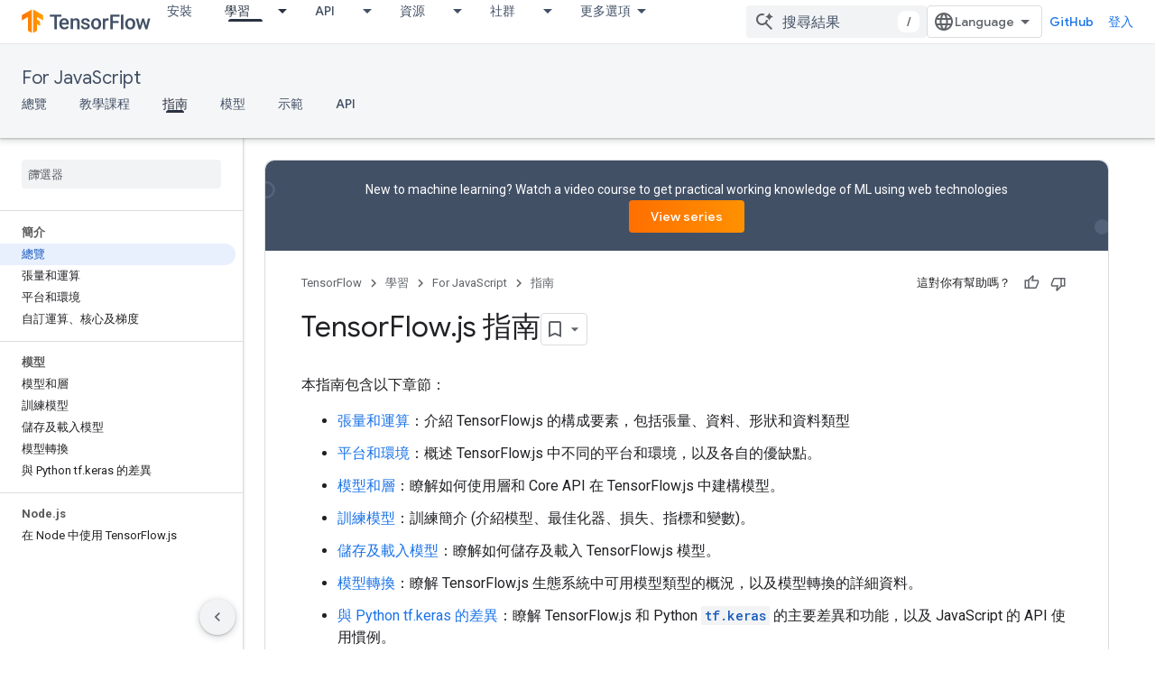

--- FILE ---
content_type: text/html; charset=utf-8
request_url: https://www.tensorflow.org/js/guide?authuser=1&hl=zh-tw
body_size: 20598
content:









<!doctype html>
<html 
      lang="zh-TW"
      dir="ltr">
  <head>
    <meta name="google-signin-client-id" content="157101835696-ooapojlodmuabs2do2vuhhnf90bccmoi.apps.googleusercontent.com"><meta name="google-signin-scope"
          content="profile email https://www.googleapis.com/auth/developerprofiles https://www.googleapis.com/auth/developerprofiles.award https://www.googleapis.com/auth/devprofiles.full_control.firstparty"><meta property="og:site_name" content="TensorFlow">
    <meta property="og:type" content="website"><meta name="theme-color" content="#ff6f00"><meta charset="utf-8">
    <meta content="IE=Edge" http-equiv="X-UA-Compatible">
    <meta name="viewport" content="width=device-width, initial-scale=1">
    

    <link rel="manifest" href="/_pwa/tensorflow/manifest.json"
          crossorigin="use-credentials">
    <link rel="preconnect" href="//www.gstatic.com" crossorigin>
    <link rel="preconnect" href="//fonts.gstatic.com" crossorigin>
    <link rel="preconnect" href="//fonts.googleapis.com" crossorigin>
    <link rel="preconnect" href="//apis.google.com" crossorigin>
    <link rel="preconnect" href="//www.google-analytics.com" crossorigin><link rel="stylesheet" href="//fonts.googleapis.com/css?family=Google+Sans:400,500|Roboto:400,400italic,500,500italic,700,700italic|Roboto+Mono:400,500,700&display=swap">
      <link rel="stylesheet"
            href="//fonts.googleapis.com/css2?family=Material+Icons&family=Material+Symbols+Outlined&display=block"><link rel="stylesheet" href="https://www.gstatic.com/devrel-devsite/prod/v5ecaab6967af5bdfffc1b93fe7d0ad58c271bf9f563243cec25f323a110134f0/tensorflow/css/app.css">
      <link rel="shortcut icon" href="https://www.gstatic.com/devrel-devsite/prod/v5ecaab6967af5bdfffc1b93fe7d0ad58c271bf9f563243cec25f323a110134f0/tensorflow/images/favicon.png">
    <link rel="apple-touch-icon" href="https://www.gstatic.com/devrel-devsite/prod/v5ecaab6967af5bdfffc1b93fe7d0ad58c271bf9f563243cec25f323a110134f0/tensorflow/images/apple-touch-icon-180x180.png"><link rel="canonical" href="https://www.tensorflow.org/js/guide?hl=zh-tw"><link rel="search" type="application/opensearchdescription+xml"
            title="TensorFlow" href="https://www.tensorflow.org/s/opensearch.xml?authuser=1&amp;hl=zh-tw">
      <link rel="alternate" hreflang="en"
          href="https://www.tensorflow.org/js/guide" /><link rel="alternate" hreflang="x-default" href="https://www.tensorflow.org/js/guide" /><link rel="alternate" hreflang="ar"
          href="https://www.tensorflow.org/js/guide?hl=ar" /><link rel="alternate" hreflang="bn"
          href="https://www.tensorflow.org/js/guide?hl=bn" /><link rel="alternate" hreflang="zh-Hans"
          href="https://www.tensorflow.org/js/guide?hl=zh-cn" /><link rel="alternate" hreflang="zh-Hant"
          href="https://www.tensorflow.org/js/guide?hl=zh-tw" /><link rel="alternate" hreflang="fa"
          href="https://www.tensorflow.org/js/guide?hl=fa" /><link rel="alternate" hreflang="fr"
          href="https://www.tensorflow.org/js/guide?hl=fr" /><link rel="alternate" hreflang="he"
          href="https://www.tensorflow.org/js/guide?hl=he" /><link rel="alternate" hreflang="hi"
          href="https://www.tensorflow.org/js/guide?hl=hi" /><link rel="alternate" hreflang="id"
          href="https://www.tensorflow.org/js/guide?hl=id" /><link rel="alternate" hreflang="it"
          href="https://www.tensorflow.org/js/guide?hl=it" /><link rel="alternate" hreflang="ja"
          href="https://www.tensorflow.org/js/guide?hl=ja" /><link rel="alternate" hreflang="ko"
          href="https://www.tensorflow.org/js/guide?hl=ko" /><link rel="alternate" hreflang="pl"
          href="https://www.tensorflow.org/js/guide?hl=pl" /><link rel="alternate" hreflang="pt-BR"
          href="https://www.tensorflow.org/js/guide?hl=pt-br" /><link rel="alternate" hreflang="ru"
          href="https://www.tensorflow.org/js/guide?hl=ru" /><link rel="alternate" hreflang="es-419"
          href="https://www.tensorflow.org/js/guide?hl=es-419" /><link rel="alternate" hreflang="th"
          href="https://www.tensorflow.org/js/guide?hl=th" /><link rel="alternate" hreflang="tr"
          href="https://www.tensorflow.org/js/guide?hl=tr" /><link rel="alternate" hreflang="vi"
          href="https://www.tensorflow.org/js/guide?hl=vi" /><title>TensorFlow.js 指南</title>

<meta property="og:title" content="TensorFlow.js 指南"><meta property="og:url" content="https://www.tensorflow.org/js/guide?hl=zh-tw"><meta property="og:image" content="https://www.tensorflow.org/static/site-assets/images/project-logos/tensorflow-js-logo-social.png?authuser=1&amp;hl=zh-tw">
  <meta property="og:image:width" content="1200">
  <meta property="og:image:height" content="675"><meta property="og:locale" content="zh_tw"><meta name="twitter:card" content="summary_large_image"><script type="application/ld+json">
  {
    "@context": "https://schema.org",
    "@type": "Article",
    
    "headline": "TensorFlow.js 指南"
  }
</script><script type="application/ld+json">
  {
    "@context": "https://schema.org",
    "@type": "BreadcrumbList",
    "itemListElement": [{
      "@type": "ListItem",
      "position": 1,
      "name": "For JavaScript",
      "item": "https://www.tensorflow.org/js"
    },{
      "@type": "ListItem",
      "position": 2,
      "name": "TensorFlow.js 指南",
      "item": "https://www.tensorflow.org/js/guide"
    }]
  }
  </script>
  <meta content="text/html; charset=UTF-8" http-equiv="Content-Type" />
    
    
    
    
  

    
      <link rel="stylesheet" href="/extras.css"></head>
  <body class="color-scheme--light"
        template="page"
        theme="tensorflow-theme"
        type="article"
        
        
        
        layout="docs"
        
        
        
        
        
        display-toc
        pending>
  
    <devsite-progress type="indeterminate" id="app-progress"></devsite-progress>
  
  
    <a href="#main-content" class="skip-link button">
      
      跳至主要內容
    </a>
    <section class="devsite-wrapper">
      <devsite-cookie-notification-bar></devsite-cookie-notification-bar><devsite-header role="banner">
  
    





















<div class="devsite-header--inner" data-nosnippet>
  <div class="devsite-top-logo-row-wrapper-wrapper">
    <div class="devsite-top-logo-row-wrapper">
      <div class="devsite-top-logo-row">
        <button type="button" id="devsite-hamburger-menu"
          class="devsite-header-icon-button button-flat material-icons gc-analytics-event"
          data-category="Site-Wide Custom Events"
          data-label="Navigation menu button"
          visually-hidden
          aria-label="開啟選單">
        </button>
        
<div class="devsite-product-name-wrapper">

  <a href="/" class="devsite-site-logo-link gc-analytics-event"
   data-category="Site-Wide Custom Events" data-label="Site logo" track-type="globalNav"
   track-name="tensorFlow" track-metadata-position="nav"
   track-metadata-eventDetail="nav">
  
  <picture>
    
    <img src="https://www.gstatic.com/devrel-devsite/prod/v5ecaab6967af5bdfffc1b93fe7d0ad58c271bf9f563243cec25f323a110134f0/tensorflow/images/lockup.svg" class="devsite-site-logo" alt="TensorFlow">
  </picture>
  
</a>



  
  
  <span class="devsite-product-name">
    <ul class="devsite-breadcrumb-list"
  >
  
  <li class="devsite-breadcrumb-item
             ">
    
    
    
      
      
    
  </li>
  
</ul>
  </span>

</div>
        <div class="devsite-top-logo-row-middle">
          <div class="devsite-header-upper-tabs">
            
              
              
  <devsite-tabs class="upper-tabs">

    <nav class="devsite-tabs-wrapper" aria-label="上層分頁">
      
        
          <tab  >
            
    <a href="https://www.tensorflow.org/install?authuser=1&amp;hl=zh-tw"
    class="devsite-tabs-content gc-analytics-event "
      track-metadata-eventdetail="https://www.tensorflow.org/install?authuser=1&amp;hl=zh-tw"
    
       track-type="nav"
       track-metadata-position="nav - 安裝"
       track-metadata-module="primary nav"
       
       
         
           data-category="Site-Wide Custom Events"
         
           data-label="Tab: 安裝"
         
           track-name="安裝"
         
       >
    安裝
  
    </a>
    
  
          </tab>
        
      
        
          <tab class="devsite-dropdown
    
    devsite-active
    
    ">
  
    <a href="https://www.tensorflow.org/learn?authuser=1&amp;hl=zh-tw"
    class="devsite-tabs-content gc-analytics-event "
      track-metadata-eventdetail="https://www.tensorflow.org/learn?authuser=1&amp;hl=zh-tw"
    
       track-type="nav"
       track-metadata-position="nav - 學習"
       track-metadata-module="primary nav"
       aria-label="學習, selected" 
       
         
           data-category="Site-Wide Custom Events"
         
           data-label="Tab: 學習"
         
           track-name="學習"
         
       >
    學習
  
    </a>
    
      <button
         aria-haspopup="menu"
         aria-expanded="false"
         aria-label="以下項目的下拉式選單： 學習"
         track-type="nav"
         track-metadata-eventdetail="https://www.tensorflow.org/learn?authuser=1&amp;hl=zh-tw"
         track-metadata-position="nav - 學習"
         track-metadata-module="primary nav"
         
          
            data-category="Site-Wide Custom Events"
          
            data-label="Tab: 學習"
          
            track-name="學習"
          
        
         class="devsite-tabs-dropdown-toggle devsite-icon devsite-icon-arrow-drop-down"></button>
    
  
  <div class="devsite-tabs-dropdown" role="menu" aria-label="submenu" hidden>
    
    <div class="devsite-tabs-dropdown-content">
      
        <div class="devsite-tabs-dropdown-column
                    tfo-menu-column-learn">
          
            <ul class="devsite-tabs-dropdown-section
                       ">
              
              
              
                <li class="devsite-nav-item">
                  <a href="https://www.tensorflow.org/learn?authuser=1&amp;hl=zh-tw"
                    
                     track-type="nav"
                     track-metadata-eventdetail="https://www.tensorflow.org/learn?authuser=1&amp;hl=zh-tw"
                     track-metadata-position="nav - 學習"
                     track-metadata-module="tertiary nav"
                     
                     tooltip
                  >
                    
                    <div class="devsite-nav-item-title">
                      簡介
                    </div>
                    
                    <div class="devsite-nav-item-description">
                      第一次使用 TensorFlow 嗎？
                    </div>
                    
                  </a>
                </li>
              
                <li class="devsite-nav-item">
                  <a href="https://www.tensorflow.org/overview?authuser=1&amp;hl=zh-tw"
                    
                     track-type="nav"
                     track-metadata-eventdetail="https://www.tensorflow.org/overview?authuser=1&amp;hl=zh-tw"
                     track-metadata-position="nav - 學習"
                     track-metadata-module="tertiary nav"
                     
                     tooltip
                  >
                    
                    <div class="devsite-nav-item-title">
                      TensorFlow
                    </div>
                    
                    <div class="devsite-nav-item-description">
                      核心開放原始碼機器學習程式庫
                    </div>
                    
                  </a>
                </li>
              
                <li class="devsite-nav-item">
                  <a href="https://www.tensorflow.org/js?authuser=1&amp;hl=zh-tw"
                    
                     track-type="nav"
                     track-metadata-eventdetail="https://www.tensorflow.org/js?authuser=1&amp;hl=zh-tw"
                     track-metadata-position="nav - 學習"
                     track-metadata-module="tertiary nav"
                     
                     tooltip
                  >
                    
                    <div class="devsite-nav-item-title">
                      適用於 JavaScript
                    </div>
                    
                    <div class="devsite-nav-item-description">
                      TensorFlow.js (適用於使用 JavaScript 開發機器學習)
                    </div>
                    
                  </a>
                </li>
              
                <li class="devsite-nav-item">
                  <a href="https://www.tensorflow.org/lite?authuser=1&amp;hl=zh-tw"
                    
                     track-type="nav"
                     track-metadata-eventdetail="https://www.tensorflow.org/lite?authuser=1&amp;hl=zh-tw"
                     track-metadata-position="nav - 學習"
                     track-metadata-module="tertiary nav"
                     
                     tooltip
                  >
                    
                    <div class="devsite-nav-item-title">
                      適用於行動裝置及 IoT
                    </div>
                    
                    <div class="devsite-nav-item-description">
                      適用於行動裝置和嵌入式裝置的 TensorFlow Lite
                    </div>
                    
                  </a>
                </li>
              
                <li class="devsite-nav-item">
                  <a href="https://www.tensorflow.org/tfx?authuser=1&amp;hl=zh-tw"
                    
                     track-type="nav"
                     track-metadata-eventdetail="https://www.tensorflow.org/tfx?authuser=1&amp;hl=zh-tw"
                     track-metadata-position="nav - 學習"
                     track-metadata-module="tertiary nav"
                     
                     tooltip
                  >
                    
                    <div class="devsite-nav-item-title">
                      適用於生產環境
                    </div>
                    
                    <div class="devsite-nav-item-description">
                      適用於端對端機器學習元件的 TensorFlow Extended
                    </div>
                    
                  </a>
                </li>
              
            </ul>
          
        </div>
      
    </div>
  </div>
</tab>
        
      
        
          <tab class="devsite-dropdown
    
    
    
    ">
  
    <a href="https://www.tensorflow.org/api?authuser=1&amp;hl=zh-tw"
    class="devsite-tabs-content gc-analytics-event "
      track-metadata-eventdetail="https://www.tensorflow.org/api?authuser=1&amp;hl=zh-tw"
    
       track-type="nav"
       track-metadata-position="nav - api"
       track-metadata-module="primary nav"
       
       
         
           data-category="Site-Wide Custom Events"
         
           data-label="Tab: API"
         
           track-name="api"
         
       >
    API
  
    </a>
    
      <button
         aria-haspopup="menu"
         aria-expanded="false"
         aria-label="以下項目的下拉式選單： API"
         track-type="nav"
         track-metadata-eventdetail="https://www.tensorflow.org/api?authuser=1&amp;hl=zh-tw"
         track-metadata-position="nav - api"
         track-metadata-module="primary nav"
         
          
            data-category="Site-Wide Custom Events"
          
            data-label="Tab: API"
          
            track-name="api"
          
        
         class="devsite-tabs-dropdown-toggle devsite-icon devsite-icon-arrow-drop-down"></button>
    
  
  <div class="devsite-tabs-dropdown" role="menu" aria-label="submenu" hidden>
    
    <div class="devsite-tabs-dropdown-content">
      
        <div class="devsite-tabs-dropdown-column
                    ">
          
            <ul class="devsite-tabs-dropdown-section
                       ">
              
              
              
                <li class="devsite-nav-item">
                  <a href="https://www.tensorflow.org/api/stable?authuser=1&amp;hl=zh-tw"
                    
                     track-type="nav"
                     track-metadata-eventdetail="https://www.tensorflow.org/api/stable?authuser=1&amp;hl=zh-tw"
                     track-metadata-position="nav - api"
                     track-metadata-module="tertiary nav"
                     
                     tooltip
                  >
                    
                    <div class="devsite-nav-item-title">
                      TensorFlow (2.12)
                    </div>
                    
                  </a>
                </li>
              
                <li class="devsite-nav-item">
                  <a href="https://www.tensorflow.org/versions?authuser=1&amp;hl=zh-tw"
                    
                     track-type="nav"
                     track-metadata-eventdetail="https://www.tensorflow.org/versions?authuser=1&amp;hl=zh-tw"
                     track-metadata-position="nav - api"
                     track-metadata-module="tertiary nav"
                     
                     tooltip
                  >
                    
                    <div class="devsite-nav-item-title">
                      Versions…
                    </div>
                    
                  </a>
                </li>
              
            </ul>
          
        </div>
      
        <div class="devsite-tabs-dropdown-column
                    ">
          
            <ul class="devsite-tabs-dropdown-section
                       ">
              
              
              
                <li class="devsite-nav-item">
                  <a href="https://js.tensorflow.org/api/latest/?authuser=1&amp;hl=zh-tw"
                    
                     track-type="nav"
                     track-metadata-eventdetail="https://js.tensorflow.org/api/latest/?authuser=1&amp;hl=zh-tw"
                     track-metadata-position="nav - api"
                     track-metadata-module="tertiary nav"
                     
                     tooltip
                  >
                    
                    <div class="devsite-nav-item-title">
                      TensorFlow.js
                    </div>
                    
                  </a>
                </li>
              
                <li class="devsite-nav-item">
                  <a href="https://www.tensorflow.org/lite/api_docs?authuser=1&amp;hl=zh-tw"
                    
                     track-type="nav"
                     track-metadata-eventdetail="https://www.tensorflow.org/lite/api_docs?authuser=1&amp;hl=zh-tw"
                     track-metadata-position="nav - api"
                     track-metadata-module="tertiary nav"
                     
                     tooltip
                  >
                    
                    <div class="devsite-nav-item-title">
                      TensorFlow Lite
                    </div>
                    
                  </a>
                </li>
              
                <li class="devsite-nav-item">
                  <a href="https://www.tensorflow.org/tfx/api_docs?authuser=1&amp;hl=zh-tw"
                    
                     track-type="nav"
                     track-metadata-eventdetail="https://www.tensorflow.org/tfx/api_docs?authuser=1&amp;hl=zh-tw"
                     track-metadata-position="nav - api"
                     track-metadata-module="tertiary nav"
                     
                     tooltip
                  >
                    
                    <div class="devsite-nav-item-title">
                      TFX
                    </div>
                    
                  </a>
                </li>
              
            </ul>
          
        </div>
      
    </div>
  </div>
</tab>
        
      
        
          <tab class="devsite-dropdown
    
    
    
    ">
  
    <a href="https://www.tensorflow.org/resources/models-datasets?authuser=1&amp;hl=zh-tw"
    class="devsite-tabs-content gc-analytics-event "
      track-metadata-eventdetail="https://www.tensorflow.org/resources/models-datasets?authuser=1&amp;hl=zh-tw"
    
       track-type="nav"
       track-metadata-position="nav - 資源"
       track-metadata-module="primary nav"
       
       
         
           data-category="Site-Wide Custom Events"
         
           data-label="Tab: 資源"
         
           track-name="資源"
         
       >
    資源
  
    </a>
    
      <button
         aria-haspopup="menu"
         aria-expanded="false"
         aria-label="以下項目的下拉式選單： 資源"
         track-type="nav"
         track-metadata-eventdetail="https://www.tensorflow.org/resources/models-datasets?authuser=1&amp;hl=zh-tw"
         track-metadata-position="nav - 資源"
         track-metadata-module="primary nav"
         
          
            data-category="Site-Wide Custom Events"
          
            data-label="Tab: 資源"
          
            track-name="資源"
          
        
         class="devsite-tabs-dropdown-toggle devsite-icon devsite-icon-arrow-drop-down"></button>
    
  
  <div class="devsite-tabs-dropdown" role="menu" aria-label="submenu" hidden>
    
    <div class="devsite-tabs-dropdown-content">
      
        <div class="devsite-tabs-dropdown-column
                    ">
          
            <ul class="devsite-tabs-dropdown-section
                       ">
              
              
              
                <li class="devsite-nav-item">
                  <a href="https://www.tensorflow.org/resources/models-datasets?authuser=1&amp;hl=zh-tw"
                    
                     track-type="nav"
                     track-metadata-eventdetail="https://www.tensorflow.org/resources/models-datasets?authuser=1&amp;hl=zh-tw"
                     track-metadata-position="nav - 資源"
                     track-metadata-module="tertiary nav"
                     
                     tooltip
                  >
                    
                    <div class="devsite-nav-item-title">
                      模型與資料集
                    </div>
                    
                    <div class="devsite-nav-item-description">
                      由 Google 和社群建立的預先訓練模型與資料集
                    </div>
                    
                  </a>
                </li>
              
                <li class="devsite-nav-item">
                  <a href="https://www.tensorflow.org/resources/tools?authuser=1&amp;hl=zh-tw"
                    
                     track-type="nav"
                     track-metadata-eventdetail="https://www.tensorflow.org/resources/tools?authuser=1&amp;hl=zh-tw"
                     track-metadata-position="nav - 資源"
                     track-metadata-module="tertiary nav"
                     
                     tooltip
                  >
                    
                    <div class="devsite-nav-item-title">
                      工具
                    </div>
                    
                    <div class="devsite-nav-item-description">
                      有助於使用 TensorFlow 的工具生態系統
                    </div>
                    
                  </a>
                </li>
              
                <li class="devsite-nav-item">
                  <a href="https://www.tensorflow.org/resources/libraries-extensions?authuser=1&amp;hl=zh-tw"
                    
                     track-type="nav"
                     track-metadata-eventdetail="https://www.tensorflow.org/resources/libraries-extensions?authuser=1&amp;hl=zh-tw"
                     track-metadata-position="nav - 資源"
                     track-metadata-module="tertiary nav"
                     
                     tooltip
                  >
                    
                    <div class="devsite-nav-item-title">
                      程式庫與擴充功能
                    </div>
                    
                    <div class="devsite-nav-item-description">
                      使用 TensorFlow 打造的程式庫與擴充功能
                    </div>
                    
                  </a>
                </li>
              
                <li class="devsite-nav-item">
                  <a href="https://www.tensorflow.org/certificate?authuser=1&amp;hl=zh-tw"
                    
                     track-type="nav"
                     track-metadata-eventdetail="https://www.tensorflow.org/certificate?authuser=1&amp;hl=zh-tw"
                     track-metadata-position="nav - 資源"
                     track-metadata-module="tertiary nav"
                     
                     tooltip
                  >
                    
                    <div class="devsite-nav-item-title">
                      TensorFlow 認證計畫
                    </div>
                    
                    <div class="devsite-nav-item-description">
                      展現自己對於機器學習的專業知識，在眾人之中脫穎而出
                    </div>
                    
                  </a>
                </li>
              
                <li class="devsite-nav-item">
                  <a href="https://www.tensorflow.org/resources/learn-ml?authuser=1&amp;hl=zh-tw"
                    
                     track-type="nav"
                     track-metadata-eventdetail="https://www.tensorflow.org/resources/learn-ml?authuser=1&amp;hl=zh-tw"
                     track-metadata-position="nav - 資源"
                     track-metadata-module="tertiary nav"
                     
                     tooltip
                  >
                    
                    <div class="devsite-nav-item-title">
                      瞭解機器學習
                    </div>
                    
                    <div class="devsite-nav-item-description">
                      透過 TensorFlow 瞭解機器學習基礎知識的教育資源
                    </div>
                    
                  </a>
                </li>
              
                <li class="devsite-nav-item">
                  <a href="https://www.tensorflow.org/responsible_ai?authuser=1&amp;hl=zh-tw"
                    
                     track-type="nav"
                     track-metadata-eventdetail="https://www.tensorflow.org/responsible_ai?authuser=1&amp;hl=zh-tw"
                     track-metadata-position="nav - 資源"
                     track-metadata-module="tertiary nav"
                     
                     tooltip
                  >
                    
                    <div class="devsite-nav-item-title">
                      Responsible AI
                    </div>
                    
                    <div class="devsite-nav-item-description">
                      透過相關的實用資源和工具，將 Responsible AI 做法整合至機器學習工作流程
                    </div>
                    
                  </a>
                </li>
              
            </ul>
          
        </div>
      
    </div>
  </div>
</tab>
        
      
        
          <tab class="devsite-dropdown
    
    
    
    ">
  
    <a href="https://www.tensorflow.org/community?authuser=1&amp;hl=zh-tw"
    class="devsite-tabs-content gc-analytics-event "
      track-metadata-eventdetail="https://www.tensorflow.org/community?authuser=1&amp;hl=zh-tw"
    
       track-type="nav"
       track-metadata-position="nav - 社群"
       track-metadata-module="primary nav"
       
       
         
           data-category="Site-Wide Custom Events"
         
           data-label="Tab: 社群"
         
           track-name="社群"
         
       >
    社群
  
    </a>
    
      <button
         aria-haspopup="menu"
         aria-expanded="false"
         aria-label="以下項目的下拉式選單： 社群"
         track-type="nav"
         track-metadata-eventdetail="https://www.tensorflow.org/community?authuser=1&amp;hl=zh-tw"
         track-metadata-position="nav - 社群"
         track-metadata-module="primary nav"
         
          
            data-category="Site-Wide Custom Events"
          
            data-label="Tab: 社群"
          
            track-name="社群"
          
        
         class="devsite-tabs-dropdown-toggle devsite-icon devsite-icon-arrow-drop-down"></button>
    
  
  <div class="devsite-tabs-dropdown" role="menu" aria-label="submenu" hidden>
    
    <div class="devsite-tabs-dropdown-content">
      
        <div class="devsite-tabs-dropdown-column
                    ">
          
            <ul class="devsite-tabs-dropdown-section
                       ">
              
              
              
                <li class="devsite-nav-item">
                  <a href="https://www.tensorflow.org/community?authuser=1&amp;hl=zh-tw"
                    
                     track-type="nav"
                     track-metadata-eventdetail="https://www.tensorflow.org/community?authuser=1&amp;hl=zh-tw"
                     track-metadata-position="nav - 社群"
                     track-metadata-module="tertiary nav"
                     
                     tooltip
                  >
                    
                    <div class="devsite-nav-item-title">
                      加入
                    </div>
                    
                    <div class="devsite-nav-item-description">
                      探索參與的方式
                    </div>
                    
                  </a>
                </li>
              
                <li class="devsite-nav-item">
                  <a href="https://discuss.tensorflow.org?authuser=1&amp;hl=zh-tw"
                    
                     track-type="nav"
                     track-metadata-eventdetail="https://discuss.tensorflow.org?authuser=1&amp;hl=zh-tw"
                     track-metadata-position="nav - 社群"
                     track-metadata-module="tertiary nav"
                     
                     tooltip
                  >
                    
                    <div class="devsite-nav-item-title">
                      論壇 ↗
                    </div>
                    
                    <div class="devsite-nav-item-description">
                      TensorFlow 社群的討論平台
                    </div>
                    
                  </a>
                </li>
              
                <li class="devsite-nav-item">
                  <a href="https://www.tensorflow.org/community/groups?authuser=1&amp;hl=zh-tw"
                    
                     track-type="nav"
                     track-metadata-eventdetail="https://www.tensorflow.org/community/groups?authuser=1&amp;hl=zh-tw"
                     track-metadata-position="nav - 社群"
                     track-metadata-module="tertiary nav"
                     
                     tooltip
                  >
                    
                    <div class="devsite-nav-item-title">
                      群組
                    </div>
                    
                    <div class="devsite-nav-item-description">
                      使用者群組、社團和郵寄清單
                    </div>
                    
                  </a>
                </li>
              
                <li class="devsite-nav-item">
                  <a href="https://www.tensorflow.org/community/contribute?authuser=1&amp;hl=zh-tw"
                    
                     track-type="nav"
                     track-metadata-eventdetail="https://www.tensorflow.org/community/contribute?authuser=1&amp;hl=zh-tw"
                     track-metadata-position="nav - 社群"
                     track-metadata-module="tertiary nav"
                     
                     tooltip
                  >
                    
                    <div class="devsite-nav-item-title">
                      協助改善
                    </div>
                    
                    <div class="devsite-nav-item-description">
                      改善程式碼和說明文件的指南
                    </div>
                    
                  </a>
                </li>
              
            </ul>
          
        </div>
      
    </div>
  </div>
</tab>
        
      
        
          <tab class="devsite-dropdown
    
    
    
    ">
  
    <a href="https://www.tensorflow.org/about?authuser=1&amp;hl=zh-tw"
    class="devsite-tabs-content gc-analytics-event "
      track-metadata-eventdetail="https://www.tensorflow.org/about?authuser=1&amp;hl=zh-tw"
    
       track-type="nav"
       track-metadata-position="nav - 選擇 tensorflow 的理由"
       track-metadata-module="primary nav"
       
       
         
           data-category="Site-Wide Custom Events"
         
           data-label="Tab: 選擇 TensorFlow 的理由"
         
           track-name="選擇 tensorflow 的理由"
         
       >
    選擇 TensorFlow 的理由
  
    </a>
    
      <button
         aria-haspopup="menu"
         aria-expanded="false"
         aria-label="以下項目的下拉式選單： 選擇 TensorFlow 的理由"
         track-type="nav"
         track-metadata-eventdetail="https://www.tensorflow.org/about?authuser=1&amp;hl=zh-tw"
         track-metadata-position="nav - 選擇 tensorflow 的理由"
         track-metadata-module="primary nav"
         
          
            data-category="Site-Wide Custom Events"
          
            data-label="Tab: 選擇 TensorFlow 的理由"
          
            track-name="選擇 tensorflow 的理由"
          
        
         class="devsite-tabs-dropdown-toggle devsite-icon devsite-icon-arrow-drop-down"></button>
    
  
  <div class="devsite-tabs-dropdown" role="menu" aria-label="submenu" hidden>
    
    <div class="devsite-tabs-dropdown-content">
      
        <div class="devsite-tabs-dropdown-column
                    ">
          
            <ul class="devsite-tabs-dropdown-section
                       ">
              
              
              
                <li class="devsite-nav-item">
                  <a href="https://www.tensorflow.org/about?authuser=1&amp;hl=zh-tw"
                    
                     track-type="nav"
                     track-metadata-eventdetail="https://www.tensorflow.org/about?authuser=1&amp;hl=zh-tw"
                     track-metadata-position="nav - 選擇 tensorflow 的理由"
                     track-metadata-module="tertiary nav"
                     
                     tooltip
                  >
                    
                    <div class="devsite-nav-item-title">
                      關於
                    </div>
                    
                  </a>
                </li>
              
                <li class="devsite-nav-item">
                  <a href="https://www.tensorflow.org/about/case-studies?authuser=1&amp;hl=zh-tw"
                    
                     track-type="nav"
                     track-metadata-eventdetail="https://www.tensorflow.org/about/case-studies?authuser=1&amp;hl=zh-tw"
                     track-metadata-position="nav - 選擇 tensorflow 的理由"
                     track-metadata-module="tertiary nav"
                     
                     tooltip
                  >
                    
                    <div class="devsite-nav-item-title">
                      個案研究
                    </div>
                    
                  </a>
                </li>
              
                <li class="devsite-nav-item">
                  <a href="https://www.tensorflow.org/partners?authuser=1&amp;hl=zh-tw"
                    
                     track-type="nav"
                     track-metadata-eventdetail="https://www.tensorflow.org/partners?authuser=1&amp;hl=zh-tw"
                     track-metadata-position="nav - 選擇 tensorflow 的理由"
                     track-metadata-module="tertiary nav"
                     
                     tooltip
                  >
                    
                    <div class="devsite-nav-item-title">
                      AI 服務合作夥伴
                    </div>
                    
                  </a>
                </li>
              
            </ul>
          
        </div>
      
    </div>
  </div>
</tab>
        
      
    </nav>

  </devsite-tabs>

            
           </div>
          
<devsite-search
    enable-signin
    enable-search
    enable-suggestions
      enable-query-completion
    
    enable-search-summaries
    project-name="TensorFlow.js"
    tenant-name="TensorFlow"
    
    
    
    
    
    >
  <form class="devsite-search-form" action="https://www.tensorflow.org/s/results?authuser=1&amp;hl=zh-tw" method="GET">
    <div class="devsite-search-container">
      <button type="button"
              search-open
              class="devsite-search-button devsite-header-icon-button button-flat material-icons"
              
              aria-label="開啟搜尋"></button>
      <div class="devsite-searchbox">
        <input
          aria-activedescendant=""
          aria-autocomplete="list"
          
          aria-label="搜尋結果"
          aria-expanded="false"
          aria-haspopup="listbox"
          autocomplete="off"
          class="devsite-search-field devsite-search-query"
          name="q"
          
          placeholder="搜尋結果"
          role="combobox"
          type="text"
          value=""
          >
          <div class="devsite-search-image material-icons" aria-hidden="true">
            
              <svg class="devsite-search-ai-image" width="24" height="24" viewBox="0 0 24 24" fill="none" xmlns="http://www.w3.org/2000/svg">
                  <g clip-path="url(#clip0_6641_386)">
                    <path d="M19.6 21L13.3 14.7C12.8 15.1 12.225 15.4167 11.575 15.65C10.925 15.8833 10.2333 16 9.5 16C7.68333 16 6.14167 15.375 4.875 14.125C3.625 12.8583 3 11.3167 3 9.5C3 7.68333 3.625 6.15 4.875 4.9C6.14167 3.63333 7.68333 3 9.5 3C10.0167 3 10.5167 3.05833 11 3.175C11.4833 3.275 11.9417 3.43333 12.375 3.65L10.825 5.2C10.6083 5.13333 10.3917 5.08333 10.175 5.05C9.95833 5.01667 9.73333 5 9.5 5C8.25 5 7.18333 5.44167 6.3 6.325C5.43333 7.19167 5 8.25 5 9.5C5 10.75 5.43333 11.8167 6.3 12.7C7.18333 13.5667 8.25 14 9.5 14C10.6667 14 11.6667 13.625 12.5 12.875C13.35 12.1083 13.8417 11.15 13.975 10H15.975C15.925 10.6333 15.7833 11.2333 15.55 11.8C15.3333 12.3667 15.05 12.8667 14.7 13.3L21 19.6L19.6 21ZM17.5 12C17.5 10.4667 16.9667 9.16667 15.9 8.1C14.8333 7.03333 13.5333 6.5 12 6.5C13.5333 6.5 14.8333 5.96667 15.9 4.9C16.9667 3.83333 17.5 2.53333 17.5 0.999999C17.5 2.53333 18.0333 3.83333 19.1 4.9C20.1667 5.96667 21.4667 6.5 23 6.5C21.4667 6.5 20.1667 7.03333 19.1 8.1C18.0333 9.16667 17.5 10.4667 17.5 12Z" fill="#5F6368"/>
                  </g>
                <defs>
                <clipPath id="clip0_6641_386">
                <rect width="24" height="24" fill="white"/>
                </clipPath>
                </defs>
              </svg>
            
          </div>
          <div class="devsite-search-shortcut-icon-container" aria-hidden="true">
            <kbd class="devsite-search-shortcut-icon">/</kbd>
          </div>
      </div>
    </div>
  </form>
  <button type="button"
          search-close
          class="devsite-search-button devsite-header-icon-button button-flat material-icons"
          
          aria-label="關閉搜尋"></button>
</devsite-search>

        </div>

        

          

          

          

          
<devsite-language-selector>
  <ul role="presentation">
    
    
    <li role="presentation">
      <a role="menuitem" lang="en"
        >English</a>
    </li>
    
    <li role="presentation">
      <a role="menuitem" lang="es_419"
        >Español – América Latina</a>
    </li>
    
    <li role="presentation">
      <a role="menuitem" lang="fr"
        >Français</a>
    </li>
    
    <li role="presentation">
      <a role="menuitem" lang="id"
        >Indonesia</a>
    </li>
    
    <li role="presentation">
      <a role="menuitem" lang="it"
        >Italiano</a>
    </li>
    
    <li role="presentation">
      <a role="menuitem" lang="pl"
        >Polski</a>
    </li>
    
    <li role="presentation">
      <a role="menuitem" lang="pt_br"
        >Português – Brasil</a>
    </li>
    
    <li role="presentation">
      <a role="menuitem" lang="vi"
        >Tiếng Việt</a>
    </li>
    
    <li role="presentation">
      <a role="menuitem" lang="tr"
        >Türkçe</a>
    </li>
    
    <li role="presentation">
      <a role="menuitem" lang="ru"
        >Русский</a>
    </li>
    
    <li role="presentation">
      <a role="menuitem" lang="he"
        >עברית</a>
    </li>
    
    <li role="presentation">
      <a role="menuitem" lang="ar"
        >العربيّة</a>
    </li>
    
    <li role="presentation">
      <a role="menuitem" lang="fa"
        >فارسی</a>
    </li>
    
    <li role="presentation">
      <a role="menuitem" lang="hi"
        >हिंदी</a>
    </li>
    
    <li role="presentation">
      <a role="menuitem" lang="bn"
        >বাংলা</a>
    </li>
    
    <li role="presentation">
      <a role="menuitem" lang="th"
        >ภาษาไทย</a>
    </li>
    
    <li role="presentation">
      <a role="menuitem" lang="zh_cn"
        >中文 – 简体</a>
    </li>
    
    <li role="presentation">
      <a role="menuitem" lang="zh_tw"
        >中文 – 繁體</a>
    </li>
    
    <li role="presentation">
      <a role="menuitem" lang="ja"
        >日本語</a>
    </li>
    
    <li role="presentation">
      <a role="menuitem" lang="ko"
        >한국어</a>
    </li>
    
  </ul>
</devsite-language-selector>


          
            <a class="devsite-header-link devsite-top-button button gc-analytics-event "
    href="//github.com/tensorflow"
    data-category="Site-Wide Custom Events"
    data-label="Site header link: GitHub"
    >
  GitHub
</a>
          

        

        
          <devsite-user 
                        
                        
                          enable-profiles
                        
                        
                        id="devsite-user">
            
              
              <span class="button devsite-top-button" aria-hidden="true" visually-hidden>登入</span>
            
          </devsite-user>
        
        
        
      </div>
    </div>
  </div>



  <div class="devsite-collapsible-section
    ">
    <div class="devsite-header-background">
      
        
          <div class="devsite-product-id-row"
           >
            <div class="devsite-product-description-row">
              
                
                <div class="devsite-product-id">
                  
                  
                  
                    <ul class="devsite-breadcrumb-list"
  >
  
  <li class="devsite-breadcrumb-item
             ">
    
    
    
      
        
  <a href="https://www.tensorflow.org/js?authuser=1&amp;hl=zh-tw"
      
        class="devsite-breadcrumb-link gc-analytics-event"
      
        data-category="Site-Wide Custom Events"
      
        data-label="Lower Header"
      
        data-value="1"
      
        track-type="globalNav"
      
        track-name="breadcrumb"
      
        track-metadata-position="1"
      
        track-metadata-eventdetail="TensorFlow.js"
      
    >
    
          For JavaScript
        
  </a>
  
      
    
  </li>
  
</ul>
                </div>
                
              
              
            </div>
            
          </div>
          
        
      
      
        <div class="devsite-doc-set-nav-row">
          
          
            
            
  <devsite-tabs class="lower-tabs">

    <nav class="devsite-tabs-wrapper" aria-label="下層分頁">
      
        
          <tab  >
            
    <a href="https://www.tensorflow.org/js?authuser=1&amp;hl=zh-tw"
    class="devsite-tabs-content gc-analytics-event "
      track-metadata-eventdetail="https://www.tensorflow.org/js?authuser=1&amp;hl=zh-tw"
    
       track-type="nav"
       track-metadata-position="nav - overview"
       track-metadata-module="primary nav"
       
       
         
           data-category="Site-Wide Custom Events"
         
           data-label="Tab: 總覽"
         
           track-name="overview"
         
       >
    總覽
  
    </a>
    
  
          </tab>
        
      
        
          <tab  >
            
    <a href="https://www.tensorflow.org/js/tutorials?authuser=1&amp;hl=zh-tw"
    class="devsite-tabs-content gc-analytics-event "
      track-metadata-eventdetail="https://www.tensorflow.org/js/tutorials?authuser=1&amp;hl=zh-tw"
    
       track-type="nav"
       track-metadata-position="nav - 教學課程"
       track-metadata-module="primary nav"
       
       
         
           data-category="Site-Wide Custom Events"
         
           data-label="Tab: 教學課程"
         
           track-name="教學課程"
         
       >
    教學課程
  
    </a>
    
  
          </tab>
        
      
        
          <tab  class="devsite-active">
            
    <a href="https://www.tensorflow.org/js/guide?authuser=1&amp;hl=zh-tw"
    class="devsite-tabs-content gc-analytics-event "
      track-metadata-eventdetail="https://www.tensorflow.org/js/guide?authuser=1&amp;hl=zh-tw"
    
       track-type="nav"
       track-metadata-position="nav - 指南"
       track-metadata-module="primary nav"
       aria-label="指南, selected" 
       
         
           data-category="Site-Wide Custom Events"
         
           data-label="Tab: 指南"
         
           track-name="指南"
         
       >
    指南
  
    </a>
    
  
          </tab>
        
      
        
          <tab  >
            
    <a href="https://www.tensorflow.org/js/models?authuser=1&amp;hl=zh-tw"
    class="devsite-tabs-content gc-analytics-event "
      track-metadata-eventdetail="https://www.tensorflow.org/js/models?authuser=1&amp;hl=zh-tw"
    
       track-type="nav"
       track-metadata-position="nav - 模型"
       track-metadata-module="primary nav"
       
       
         
           data-category="Site-Wide Custom Events"
         
           data-label="Tab: 模型"
         
           track-name="模型"
         
       >
    模型
  
    </a>
    
  
          </tab>
        
      
        
          <tab  >
            
    <a href="https://www.tensorflow.org/js/demos?authuser=1&amp;hl=zh-tw"
    class="devsite-tabs-content gc-analytics-event "
      track-metadata-eventdetail="https://www.tensorflow.org/js/demos?authuser=1&amp;hl=zh-tw"
    
       track-type="nav"
       track-metadata-position="nav - 示範"
       track-metadata-module="primary nav"
       
       
         
           data-category="Site-Wide Custom Events"
         
           data-label="Tab: 示範"
         
           track-name="示範"
         
       >
    示範
  
    </a>
    
  
          </tab>
        
      
        
          <tab  >
            
    <a href="https://js.tensorflow.org/api/latest/?authuser=1&amp;hl=zh-tw"
    class="devsite-tabs-content gc-analytics-event "
      track-metadata-eventdetail="https://js.tensorflow.org/api/latest/?authuser=1&amp;hl=zh-tw"
    
       track-type="nav"
       track-metadata-position="nav - api"
       track-metadata-module="primary nav"
       
       
         
           data-category="Site-Wide Custom Events"
         
           data-label="Tab: API"
         
           track-name="api"
         
       >
    API
  
    </a>
    
  
          </tab>
        
      
    </nav>

  </devsite-tabs>

          
          
        </div>
      
    </div>
  </div>

</div>



  

  
</devsite-header>
      <devsite-book-nav scrollbars >
        
          





















<div class="devsite-book-nav-filter"
     >
  <span class="filter-list-icon material-icons" aria-hidden="true"></span>
  <input type="text"
         placeholder="篩選器"
         
         aria-label="篩選類型"
         role="searchbox">
  
  <span class="filter-clear-button hidden"
        data-title="清除篩選器"
        aria-label="清除篩選器"
        role="button"
        tabindex="0"></span>
</div>

<nav class="devsite-book-nav devsite-nav nocontent"
     aria-label="側邊選單">
  <div class="devsite-mobile-header">
    <button type="button"
            id="devsite-close-nav"
            class="devsite-header-icon-button button-flat material-icons gc-analytics-event"
            data-category="Site-Wide Custom Events"
            data-label="Close navigation"
            aria-label="關閉導覽列">
    </button>
    <div class="devsite-product-name-wrapper">

  <a href="/" class="devsite-site-logo-link gc-analytics-event"
   data-category="Site-Wide Custom Events" data-label="Site logo" track-type="globalNav"
   track-name="tensorFlow" track-metadata-position="nav"
   track-metadata-eventDetail="nav">
  
  <picture>
    
    <img src="https://www.gstatic.com/devrel-devsite/prod/v5ecaab6967af5bdfffc1b93fe7d0ad58c271bf9f563243cec25f323a110134f0/tensorflow/images/lockup.svg" class="devsite-site-logo" alt="TensorFlow">
  </picture>
  
</a>


  
      <span class="devsite-product-name">
        
        
        <ul class="devsite-breadcrumb-list"
  >
  
  <li class="devsite-breadcrumb-item
             ">
    
    
    
      
      
    
  </li>
  
</ul>
      </span>
    

</div>
  </div>

  <div class="devsite-book-nav-wrapper">
    <div class="devsite-mobile-nav-top">
      
        <ul class="devsite-nav-list">
          
            <li class="devsite-nav-item">
              
  
  <a href="/install"
    
       class="devsite-nav-title gc-analytics-event
              
              "
    

    
      
        data-category="Site-Wide Custom Events"
      
        data-label="Tab: 安裝"
      
        track-name="安裝"
      
    
     data-category="Site-Wide Custom Events"
     data-label="Responsive Tab: 安裝"
     track-type="globalNav"
     track-metadata-eventDetail="globalMenu"
     track-metadata-position="nav">
  
    <span class="devsite-nav-text" tooltip >
      安裝
   </span>
    
  
  </a>
  

  
              
            </li>
          
            <li class="devsite-nav-item">
              
  
  <a href="/learn"
    
       class="devsite-nav-title gc-analytics-event
              
              devsite-nav-active"
    

    
      
        data-category="Site-Wide Custom Events"
      
        data-label="Tab: 學習"
      
        track-name="學習"
      
    
     data-category="Site-Wide Custom Events"
     data-label="Responsive Tab: 學習"
     track-type="globalNav"
     track-metadata-eventDetail="globalMenu"
     track-metadata-position="nav">
  
    <span class="devsite-nav-text" tooltip >
      學習
   </span>
    
  
  </a>
  

  
    <ul class="devsite-nav-responsive-tabs devsite-nav-has-menu
               ">
      
<li class="devsite-nav-item">

  
  <span
    
       class="devsite-nav-title"
       tooltip
    
    
      
        data-category="Site-Wide Custom Events"
      
        data-label="Tab: 學習"
      
        track-name="學習"
      
    >
  
    <span class="devsite-nav-text" tooltip menu="學習">
      更多
   </span>
    
    <span class="devsite-nav-icon material-icons" data-icon="forward"
          menu="學習">
    </span>
    
  
  </span>
  

</li>

    </ul>
  
              
                <ul class="devsite-nav-responsive-tabs">
                  
                    
                    
                    
                    <li class="devsite-nav-item">
                      
  
  <a href="/js"
    
       class="devsite-nav-title gc-analytics-event
              
              "
    

    
      
        data-category="Site-Wide Custom Events"
      
        data-label="Tab: 總覽"
      
        track-name="overview"
      
    
     data-category="Site-Wide Custom Events"
     data-label="Responsive Tab: 總覽"
     track-type="globalNav"
     track-metadata-eventDetail="globalMenu"
     track-metadata-position="nav">
  
    <span class="devsite-nav-text" tooltip >
      總覽
   </span>
    
  
  </a>
  

  
                    </li>
                  
                    
                    
                    
                    <li class="devsite-nav-item">
                      
  
  <a href="/js/tutorials"
    
       class="devsite-nav-title gc-analytics-event
              
              "
    

    
      
        data-category="Site-Wide Custom Events"
      
        data-label="Tab: 教學課程"
      
        track-name="教學課程"
      
    
     data-category="Site-Wide Custom Events"
     data-label="Responsive Tab: 教學課程"
     track-type="globalNav"
     track-metadata-eventDetail="globalMenu"
     track-metadata-position="nav">
  
    <span class="devsite-nav-text" tooltip >
      教學課程
   </span>
    
  
  </a>
  

  
                    </li>
                  
                    
                    
                    
                    <li class="devsite-nav-item">
                      
  
  <a href="/js/guide"
    
       class="devsite-nav-title gc-analytics-event
              
              devsite-nav-active"
    

    
      
        data-category="Site-Wide Custom Events"
      
        data-label="Tab: 指南"
      
        track-name="指南"
      
    
     data-category="Site-Wide Custom Events"
     data-label="Responsive Tab: 指南"
     track-type="globalNav"
     track-metadata-eventDetail="globalMenu"
     track-metadata-position="nav">
  
    <span class="devsite-nav-text" tooltip menu="_book">
      指南
   </span>
    
  
  </a>
  

  
                    </li>
                  
                    
                    
                    
                    <li class="devsite-nav-item">
                      
  
  <a href="/js/models"
    
       class="devsite-nav-title gc-analytics-event
              
              "
    

    
      
        data-category="Site-Wide Custom Events"
      
        data-label="Tab: 模型"
      
        track-name="模型"
      
    
     data-category="Site-Wide Custom Events"
     data-label="Responsive Tab: 模型"
     track-type="globalNav"
     track-metadata-eventDetail="globalMenu"
     track-metadata-position="nav">
  
    <span class="devsite-nav-text" tooltip >
      模型
   </span>
    
  
  </a>
  

  
                    </li>
                  
                    
                    
                    
                    <li class="devsite-nav-item">
                      
  
  <a href="/js/demos"
    
       class="devsite-nav-title gc-analytics-event
              
              "
    

    
      
        data-category="Site-Wide Custom Events"
      
        data-label="Tab: 示範"
      
        track-name="示範"
      
    
     data-category="Site-Wide Custom Events"
     data-label="Responsive Tab: 示範"
     track-type="globalNav"
     track-metadata-eventDetail="globalMenu"
     track-metadata-position="nav">
  
    <span class="devsite-nav-text" tooltip >
      示範
   </span>
    
  
  </a>
  

  
                    </li>
                  
                    
                    
                    
                    <li class="devsite-nav-item">
                      
  
  <a href="https://js.tensorflow.org/api/latest/"
    
       class="devsite-nav-title gc-analytics-event
              
              "
    

    
      
        data-category="Site-Wide Custom Events"
      
        data-label="Tab: API"
      
        track-name="api"
      
    
     data-category="Site-Wide Custom Events"
     data-label="Responsive Tab: API"
     track-type="globalNav"
     track-metadata-eventDetail="globalMenu"
     track-metadata-position="nav">
  
    <span class="devsite-nav-text" tooltip >
      API
   </span>
    
  
  </a>
  

  
                    </li>
                  
                </ul>
              
            </li>
          
            <li class="devsite-nav-item">
              
  
  <a href="/api"
    
       class="devsite-nav-title gc-analytics-event
              
              "
    

    
      
        data-category="Site-Wide Custom Events"
      
        data-label="Tab: API"
      
        track-name="api"
      
    
     data-category="Site-Wide Custom Events"
     data-label="Responsive Tab: API"
     track-type="globalNav"
     track-metadata-eventDetail="globalMenu"
     track-metadata-position="nav">
  
    <span class="devsite-nav-text" tooltip >
      API
   </span>
    
  
  </a>
  

  
    <ul class="devsite-nav-responsive-tabs devsite-nav-has-menu
               ">
      
<li class="devsite-nav-item">

  
  <span
    
       class="devsite-nav-title"
       tooltip
    
    
      
        data-category="Site-Wide Custom Events"
      
        data-label="Tab: API"
      
        track-name="api"
      
    >
  
    <span class="devsite-nav-text" tooltip menu="API">
      更多
   </span>
    
    <span class="devsite-nav-icon material-icons" data-icon="forward"
          menu="API">
    </span>
    
  
  </span>
  

</li>

    </ul>
  
              
            </li>
          
            <li class="devsite-nav-item">
              
  
  <a href="/resources/models-datasets"
    
       class="devsite-nav-title gc-analytics-event
              
              "
    

    
      
        data-category="Site-Wide Custom Events"
      
        data-label="Tab: 資源"
      
        track-name="資源"
      
    
     data-category="Site-Wide Custom Events"
     data-label="Responsive Tab: 資源"
     track-type="globalNav"
     track-metadata-eventDetail="globalMenu"
     track-metadata-position="nav">
  
    <span class="devsite-nav-text" tooltip >
      資源
   </span>
    
  
  </a>
  

  
    <ul class="devsite-nav-responsive-tabs devsite-nav-has-menu
               ">
      
<li class="devsite-nav-item">

  
  <span
    
       class="devsite-nav-title"
       tooltip
    
    
      
        data-category="Site-Wide Custom Events"
      
        data-label="Tab: 資源"
      
        track-name="資源"
      
    >
  
    <span class="devsite-nav-text" tooltip menu="資源">
      更多
   </span>
    
    <span class="devsite-nav-icon material-icons" data-icon="forward"
          menu="資源">
    </span>
    
  
  </span>
  

</li>

    </ul>
  
              
            </li>
          
            <li class="devsite-nav-item">
              
  
  <a href="/community"
    
       class="devsite-nav-title gc-analytics-event
              
              "
    

    
      
        data-category="Site-Wide Custom Events"
      
        data-label="Tab: 社群"
      
        track-name="社群"
      
    
     data-category="Site-Wide Custom Events"
     data-label="Responsive Tab: 社群"
     track-type="globalNav"
     track-metadata-eventDetail="globalMenu"
     track-metadata-position="nav">
  
    <span class="devsite-nav-text" tooltip >
      社群
   </span>
    
  
  </a>
  

  
    <ul class="devsite-nav-responsive-tabs devsite-nav-has-menu
               ">
      
<li class="devsite-nav-item">

  
  <span
    
       class="devsite-nav-title"
       tooltip
    
    
      
        data-category="Site-Wide Custom Events"
      
        data-label="Tab: 社群"
      
        track-name="社群"
      
    >
  
    <span class="devsite-nav-text" tooltip menu="社群">
      更多
   </span>
    
    <span class="devsite-nav-icon material-icons" data-icon="forward"
          menu="社群">
    </span>
    
  
  </span>
  

</li>

    </ul>
  
              
            </li>
          
            <li class="devsite-nav-item">
              
  
  <a href="/about"
    
       class="devsite-nav-title gc-analytics-event
              
              "
    

    
      
        data-category="Site-Wide Custom Events"
      
        data-label="Tab: 選擇 TensorFlow 的理由"
      
        track-name="選擇 tensorflow 的理由"
      
    
     data-category="Site-Wide Custom Events"
     data-label="Responsive Tab: 選擇 TensorFlow 的理由"
     track-type="globalNav"
     track-metadata-eventDetail="globalMenu"
     track-metadata-position="nav">
  
    <span class="devsite-nav-text" tooltip >
      選擇 TensorFlow 的理由
   </span>
    
  
  </a>
  

  
    <ul class="devsite-nav-responsive-tabs devsite-nav-has-menu
               ">
      
<li class="devsite-nav-item">

  
  <span
    
       class="devsite-nav-title"
       tooltip
    
    
      
        data-category="Site-Wide Custom Events"
      
        data-label="Tab: 選擇 TensorFlow 的理由"
      
        track-name="選擇 tensorflow 的理由"
      
    >
  
    <span class="devsite-nav-text" tooltip menu="選擇 TensorFlow 的理由">
      更多
   </span>
    
    <span class="devsite-nav-icon material-icons" data-icon="forward"
          menu="選擇 TensorFlow 的理由">
    </span>
    
  
  </span>
  

</li>

    </ul>
  
              
            </li>
          
          
    
    
<li class="devsite-nav-item">

  
  <a href="//github.com/tensorflow"
    
       class="devsite-nav-title gc-analytics-event "
    

    
     data-category="Site-Wide Custom Events"
     data-label="Responsive Tab: GitHub"
     track-type="navMenu"
     track-metadata-eventDetail="globalMenu"
     track-metadata-position="nav">
  
    <span class="devsite-nav-text" tooltip >
      GitHub
   </span>
    
  
  </a>
  

</li>

  
          
        </ul>
      
    </div>
    
      <div class="devsite-mobile-nav-bottom">
        
          
          <ul class="devsite-nav-list" menu="_book">
            <li class="devsite-nav-item
           devsite-nav-heading"><div class="devsite-nav-title devsite-nav-title-no-path">
        <span class="devsite-nav-text" tooltip>簡介</span>
      </div></li>

  <li class="devsite-nav-item"><a href="/js/guide"
        class="devsite-nav-title gc-analytics-event"
        data-category="Site-Wide Custom Events"
        data-label="Book nav link, pathname: /js/guide"
        track-type="bookNav"
        track-name="click"
        track-metadata-eventdetail="/js/guide"
      ><span class="devsite-nav-text" tooltip>總覽</span></a></li>

  <li class="devsite-nav-item"><a href="/js/guide/tensors_operations"
        class="devsite-nav-title gc-analytics-event"
        data-category="Site-Wide Custom Events"
        data-label="Book nav link, pathname: /js/guide/tensors_operations"
        track-type="bookNav"
        track-name="click"
        track-metadata-eventdetail="/js/guide/tensors_operations"
      ><span class="devsite-nav-text" tooltip>張量和運算</span></a></li>

  <li class="devsite-nav-item"><a href="/js/guide/platform_environment"
        class="devsite-nav-title gc-analytics-event"
        data-category="Site-Wide Custom Events"
        data-label="Book nav link, pathname: /js/guide/platform_environment"
        track-type="bookNav"
        track-name="click"
        track-metadata-eventdetail="/js/guide/platform_environment"
      ><span class="devsite-nav-text" tooltip>平台和環境</span></a></li>

  <li class="devsite-nav-item"><a href="/js/guide/custom_ops_kernels_gradients"
        class="devsite-nav-title gc-analytics-event"
        data-category="Site-Wide Custom Events"
        data-label="Book nav link, pathname: /js/guide/custom_ops_kernels_gradients"
        track-type="bookNav"
        track-name="click"
        track-metadata-eventdetail="/js/guide/custom_ops_kernels_gradients"
      ><span class="devsite-nav-text" tooltip>自訂運算、核心及梯度</span></a></li>

  <li class="devsite-nav-item
           devsite-nav-heading"><div class="devsite-nav-title devsite-nav-title-no-path">
        <span class="devsite-nav-text" tooltip>模型</span>
      </div></li>

  <li class="devsite-nav-item"><a href="/js/guide/models_and_layers"
        class="devsite-nav-title gc-analytics-event"
        data-category="Site-Wide Custom Events"
        data-label="Book nav link, pathname: /js/guide/models_and_layers"
        track-type="bookNav"
        track-name="click"
        track-metadata-eventdetail="/js/guide/models_and_layers"
      ><span class="devsite-nav-text" tooltip>模型和層</span></a></li>

  <li class="devsite-nav-item"><a href="/js/guide/train_models"
        class="devsite-nav-title gc-analytics-event"
        data-category="Site-Wide Custom Events"
        data-label="Book nav link, pathname: /js/guide/train_models"
        track-type="bookNav"
        track-name="click"
        track-metadata-eventdetail="/js/guide/train_models"
      ><span class="devsite-nav-text" tooltip>訓練模型</span></a></li>

  <li class="devsite-nav-item"><a href="/js/guide/save_load"
        class="devsite-nav-title gc-analytics-event"
        data-category="Site-Wide Custom Events"
        data-label="Book nav link, pathname: /js/guide/save_load"
        track-type="bookNav"
        track-name="click"
        track-metadata-eventdetail="/js/guide/save_load"
      ><span class="devsite-nav-text" tooltip>儲存及載入模型</span></a></li>

  <li class="devsite-nav-item"><a href="/js/guide/conversion"
        class="devsite-nav-title gc-analytics-event"
        data-category="Site-Wide Custom Events"
        data-label="Book nav link, pathname: /js/guide/conversion"
        track-type="bookNav"
        track-name="click"
        track-metadata-eventdetail="/js/guide/conversion"
      ><span class="devsite-nav-text" tooltip>模型轉換</span></a></li>

  <li class="devsite-nav-item"><a href="/js/guide/layers_for_keras_users"
        class="devsite-nav-title gc-analytics-event"
        data-category="Site-Wide Custom Events"
        data-label="Book nav link, pathname: /js/guide/layers_for_keras_users"
        track-type="bookNav"
        track-name="click"
        track-metadata-eventdetail="/js/guide/layers_for_keras_users"
      ><span class="devsite-nav-text" tooltip>與 Python tf.keras 的差異</span></a></li>

  <li class="devsite-nav-item
           devsite-nav-heading"><div class="devsite-nav-title devsite-nav-title-no-path">
        <span class="devsite-nav-text" tooltip>Node.js</span>
      </div></li>

  <li class="devsite-nav-item"><a href="/js/guide/nodejs"
        class="devsite-nav-title gc-analytics-event"
        data-category="Site-Wide Custom Events"
        data-label="Book nav link, pathname: /js/guide/nodejs"
        track-type="bookNav"
        track-name="click"
        track-metadata-eventdetail="/js/guide/nodejs"
      ><span class="devsite-nav-text" tooltip>在 Node 中使用 TensorFlow.js</span></a></li>
          </ul>
        
        
          
    
  
    
      
      <ul class="devsite-nav-list" menu="學習"
          aria-label="側邊選單" hidden>
        
          
            
            
              
<li class="devsite-nav-item">

  
  <a href="/learn"
    
       class="devsite-nav-title gc-analytics-event
              
              "
    

    
     data-category="Site-Wide Custom Events"
     data-label="Responsive Tab: 簡介"
     track-type="navMenu"
     track-metadata-eventDetail="globalMenu"
     track-metadata-position="nav">
  
    <span class="devsite-nav-text" tooltip >
      簡介
   </span>
    
  
  </a>
  

</li>

            
              
<li class="devsite-nav-item">

  
  <a href="/overview"
    
       class="devsite-nav-title gc-analytics-event
              
              "
    

    
     data-category="Site-Wide Custom Events"
     data-label="Responsive Tab: TensorFlow"
     track-type="navMenu"
     track-metadata-eventDetail="globalMenu"
     track-metadata-position="nav">
  
    <span class="devsite-nav-text" tooltip >
      TensorFlow
   </span>
    
  
  </a>
  

</li>

            
              
<li class="devsite-nav-item">

  
  <a href="/js"
    
       class="devsite-nav-title gc-analytics-event
              
              "
    

    
     data-category="Site-Wide Custom Events"
     data-label="Responsive Tab: 適用於 JavaScript"
     track-type="navMenu"
     track-metadata-eventDetail="globalMenu"
     track-metadata-position="nav">
  
    <span class="devsite-nav-text" tooltip >
      適用於 JavaScript
   </span>
    
  
  </a>
  

</li>

            
              
<li class="devsite-nav-item">

  
  <a href="/lite"
    
       class="devsite-nav-title gc-analytics-event
              
              "
    

    
     data-category="Site-Wide Custom Events"
     data-label="Responsive Tab: 適用於行動裝置及 IoT"
     track-type="navMenu"
     track-metadata-eventDetail="globalMenu"
     track-metadata-position="nav">
  
    <span class="devsite-nav-text" tooltip >
      適用於行動裝置及 IoT
   </span>
    
  
  </a>
  

</li>

            
              
<li class="devsite-nav-item">

  
  <a href="/tfx"
    
       class="devsite-nav-title gc-analytics-event
              
              "
    

    
     data-category="Site-Wide Custom Events"
     data-label="Responsive Tab: 適用於生產環境"
     track-type="navMenu"
     track-metadata-eventDetail="globalMenu"
     track-metadata-position="nav">
  
    <span class="devsite-nav-text" tooltip >
      適用於生產環境
   </span>
    
  
  </a>
  

</li>

            
          
        
      </ul>
    
  
    
      
      <ul class="devsite-nav-list" menu="API"
          aria-label="側邊選單" hidden>
        
          
            
            
              
<li class="devsite-nav-item">

  
  <a href="/api/stable"
    
       class="devsite-nav-title gc-analytics-event
              
              "
    

    
     data-category="Site-Wide Custom Events"
     data-label="Responsive Tab: TensorFlow (2.12)"
     track-type="navMenu"
     track-metadata-eventDetail="globalMenu"
     track-metadata-position="nav">
  
    <span class="devsite-nav-text" tooltip >
      TensorFlow (2.12)
   </span>
    
  
  </a>
  

</li>

            
              
<li class="devsite-nav-item">

  
  <a href="/versions"
    
       class="devsite-nav-title gc-analytics-event
              
              "
    

    
     data-category="Site-Wide Custom Events"
     data-label="Responsive Tab: Versions…"
     track-type="navMenu"
     track-metadata-eventDetail="globalMenu"
     track-metadata-position="nav">
  
    <span class="devsite-nav-text" tooltip >
      Versions…
   </span>
    
  
  </a>
  

</li>

            
          
        
          
            
            
              
<li class="devsite-nav-item">

  
  <a href="https://js.tensorflow.org/api/latest/"
    
       class="devsite-nav-title gc-analytics-event
              
              "
    

    
     data-category="Site-Wide Custom Events"
     data-label="Responsive Tab: TensorFlow.js"
     track-type="navMenu"
     track-metadata-eventDetail="globalMenu"
     track-metadata-position="nav">
  
    <span class="devsite-nav-text" tooltip >
      TensorFlow.js
   </span>
    
  
  </a>
  

</li>

            
              
<li class="devsite-nav-item">

  
  <a href="/lite/api_docs"
    
       class="devsite-nav-title gc-analytics-event
              
              "
    

    
     data-category="Site-Wide Custom Events"
     data-label="Responsive Tab: TensorFlow Lite"
     track-type="navMenu"
     track-metadata-eventDetail="globalMenu"
     track-metadata-position="nav">
  
    <span class="devsite-nav-text" tooltip >
      TensorFlow Lite
   </span>
    
  
  </a>
  

</li>

            
              
<li class="devsite-nav-item">

  
  <a href="/tfx/api_docs"
    
       class="devsite-nav-title gc-analytics-event
              
              "
    

    
     data-category="Site-Wide Custom Events"
     data-label="Responsive Tab: TFX"
     track-type="navMenu"
     track-metadata-eventDetail="globalMenu"
     track-metadata-position="nav">
  
    <span class="devsite-nav-text" tooltip >
      TFX
   </span>
    
  
  </a>
  

</li>

            
          
        
      </ul>
    
  
    
      
      <ul class="devsite-nav-list" menu="資源"
          aria-label="側邊選單" hidden>
        
          
            
            
              
<li class="devsite-nav-item">

  
  <a href="/resources/models-datasets"
    
       class="devsite-nav-title gc-analytics-event
              
              "
    

    
     data-category="Site-Wide Custom Events"
     data-label="Responsive Tab: 模型與資料集"
     track-type="navMenu"
     track-metadata-eventDetail="globalMenu"
     track-metadata-position="nav">
  
    <span class="devsite-nav-text" tooltip >
      模型與資料集
   </span>
    
  
  </a>
  

</li>

            
              
<li class="devsite-nav-item">

  
  <a href="/resources/tools"
    
       class="devsite-nav-title gc-analytics-event
              
              "
    

    
     data-category="Site-Wide Custom Events"
     data-label="Responsive Tab: 工具"
     track-type="navMenu"
     track-metadata-eventDetail="globalMenu"
     track-metadata-position="nav">
  
    <span class="devsite-nav-text" tooltip >
      工具
   </span>
    
  
  </a>
  

</li>

            
              
<li class="devsite-nav-item">

  
  <a href="/resources/libraries-extensions"
    
       class="devsite-nav-title gc-analytics-event
              
              "
    

    
     data-category="Site-Wide Custom Events"
     data-label="Responsive Tab: 程式庫與擴充功能"
     track-type="navMenu"
     track-metadata-eventDetail="globalMenu"
     track-metadata-position="nav">
  
    <span class="devsite-nav-text" tooltip >
      程式庫與擴充功能
   </span>
    
  
  </a>
  

</li>

            
              
<li class="devsite-nav-item">

  
  <a href="/certificate"
    
       class="devsite-nav-title gc-analytics-event
              
              "
    

    
     data-category="Site-Wide Custom Events"
     data-label="Responsive Tab: TensorFlow 認證計畫"
     track-type="navMenu"
     track-metadata-eventDetail="globalMenu"
     track-metadata-position="nav">
  
    <span class="devsite-nav-text" tooltip >
      TensorFlow 認證計畫
   </span>
    
  
  </a>
  

</li>

            
              
<li class="devsite-nav-item">

  
  <a href="/resources/learn-ml"
    
       class="devsite-nav-title gc-analytics-event
              
              "
    

    
     data-category="Site-Wide Custom Events"
     data-label="Responsive Tab: 瞭解機器學習"
     track-type="navMenu"
     track-metadata-eventDetail="globalMenu"
     track-metadata-position="nav">
  
    <span class="devsite-nav-text" tooltip >
      瞭解機器學習
   </span>
    
  
  </a>
  

</li>

            
              
<li class="devsite-nav-item">

  
  <a href="/responsible_ai"
    
       class="devsite-nav-title gc-analytics-event
              
              "
    

    
     data-category="Site-Wide Custom Events"
     data-label="Responsive Tab: Responsible AI"
     track-type="navMenu"
     track-metadata-eventDetail="globalMenu"
     track-metadata-position="nav">
  
    <span class="devsite-nav-text" tooltip >
      Responsible AI
   </span>
    
  
  </a>
  

</li>

            
          
        
      </ul>
    
  
    
      
      <ul class="devsite-nav-list" menu="社群"
          aria-label="側邊選單" hidden>
        
          
            
            
              
<li class="devsite-nav-item">

  
  <a href="/community"
    
       class="devsite-nav-title gc-analytics-event
              
              "
    

    
     data-category="Site-Wide Custom Events"
     data-label="Responsive Tab: 加入"
     track-type="navMenu"
     track-metadata-eventDetail="globalMenu"
     track-metadata-position="nav">
  
    <span class="devsite-nav-text" tooltip >
      加入
   </span>
    
  
  </a>
  

</li>

            
              
<li class="devsite-nav-item">

  
  <a href="https://discuss.tensorflow.org"
    
       class="devsite-nav-title gc-analytics-event
              
              "
    

    
     data-category="Site-Wide Custom Events"
     data-label="Responsive Tab: 論壇 ↗"
     track-type="navMenu"
     track-metadata-eventDetail="globalMenu"
     track-metadata-position="nav">
  
    <span class="devsite-nav-text" tooltip >
      論壇 ↗
   </span>
    
  
  </a>
  

</li>

            
              
<li class="devsite-nav-item">

  
  <a href="/community/groups"
    
       class="devsite-nav-title gc-analytics-event
              
              "
    

    
     data-category="Site-Wide Custom Events"
     data-label="Responsive Tab: 群組"
     track-type="navMenu"
     track-metadata-eventDetail="globalMenu"
     track-metadata-position="nav">
  
    <span class="devsite-nav-text" tooltip >
      群組
   </span>
    
  
  </a>
  

</li>

            
              
<li class="devsite-nav-item">

  
  <a href="/community/contribute"
    
       class="devsite-nav-title gc-analytics-event
              
              "
    

    
     data-category="Site-Wide Custom Events"
     data-label="Responsive Tab: 協助改善"
     track-type="navMenu"
     track-metadata-eventDetail="globalMenu"
     track-metadata-position="nav">
  
    <span class="devsite-nav-text" tooltip >
      協助改善
   </span>
    
  
  </a>
  

</li>

            
          
        
      </ul>
    
  
    
      
      <ul class="devsite-nav-list" menu="選擇 TensorFlow 的理由"
          aria-label="側邊選單" hidden>
        
          
            
            
              
<li class="devsite-nav-item">

  
  <a href="/about"
    
       class="devsite-nav-title gc-analytics-event
              
              "
    

    
     data-category="Site-Wide Custom Events"
     data-label="Responsive Tab: 關於"
     track-type="navMenu"
     track-metadata-eventDetail="globalMenu"
     track-metadata-position="nav">
  
    <span class="devsite-nav-text" tooltip >
      關於
   </span>
    
  
  </a>
  

</li>

            
              
<li class="devsite-nav-item">

  
  <a href="/about/case-studies"
    
       class="devsite-nav-title gc-analytics-event
              
              "
    

    
     data-category="Site-Wide Custom Events"
     data-label="Responsive Tab: 個案研究"
     track-type="navMenu"
     track-metadata-eventDetail="globalMenu"
     track-metadata-position="nav">
  
    <span class="devsite-nav-text" tooltip >
      個案研究
   </span>
    
  
  </a>
  

</li>

            
              
<li class="devsite-nav-item">

  
  <a href="/partners"
    
       class="devsite-nav-title gc-analytics-event
              
              "
    

    
     data-category="Site-Wide Custom Events"
     data-label="Responsive Tab: AI 服務合作夥伴"
     track-type="navMenu"
     track-metadata-eventDetail="globalMenu"
     track-metadata-position="nav">
  
    <span class="devsite-nav-text" tooltip >
      AI 服務合作夥伴
   </span>
    
  
  </a>
  

</li>

            
          
        
      </ul>
    
  
        
        
          
    
  
    
  
    
  
    
  
    
  
    
  
        
      </div>
    
  </div>
</nav>
        
      </devsite-book-nav>
      <section id="gc-wrapper">
        <main role="main" id="main-content" class="devsite-main-content"
            
              has-book-nav
              has-sidebar
            >
          <div class="devsite-sidebar">
            <div class="devsite-sidebar-content">
                
                <devsite-toc class="devsite-nav"
                            role="navigation"
                            aria-label="這個頁面中的內容"
                            depth="2"
                            scrollbars
                  ></devsite-toc>
                <devsite-recommendations-sidebar class="nocontent devsite-nav">
                </devsite-recommendations-sidebar>
            </div>
          </div>
          <devsite-content>
            
              












<article class="devsite-article"><style>
      /* Styles inlined from /site-assets/css/style.css */
/* override theme */
table img {
  max-width: 100%;
}

/* .devsite-terminal virtualenv prompt */
.tfo-terminal-venv::before {
  content: "(venv) $ " !important;
}

/* .devsite-terminal root prompt */
.tfo-terminal-root::before {
  content: "# " !important;
}

/* Used in links for type annotations in function/method signatures */
.tfo-signature-link a,
.tfo-signature-link a:visited,
.tfo-signature-link a:hover,
.tfo-signature-link a:focus,
.tfo-signature-link a:hover *,
.tfo-signature-link a:focus * {
  text-decoration: none !important;
}

.tfo-signature-link a,
.tfo-signature-link a:visited {
  border-bottom: 1px dotted #1a73e8;
}

.tfo-signature-link a:focus {
  border-bottom-style: solid;
}

/* .devsite-terminal Windows prompt */
.tfo-terminal-windows::before {
  content: "C:\\> " !important;
}

/* .devsite-terminal Windows prompt w/ virtualenv */
.tfo-terminal-windows-venv::before {
  content: "(venv) C:\\> " !important;
}

.tfo-diff-green-one-level + * {
  background: rgba(175, 245, 162, .6)  !important;
}

.tfo-diff-green + * > * {
  background: rgba(175, 245, 162, .6)  !important;
}

.tfo-diff-green-list + ul > li:first-of-type {
  background: rgba(175, 245, 162, .6)  !important;
}

.tfo-diff-red-one-level + * {
  background: rgba(255, 230, 230, .6)  !important;
  text-decoration: line-through  !important;
}

.tfo-diff-red + * > * {
  background: rgba(255, 230, 230, .6)  !important;
  text-decoration: line-through  !important;
}

.tfo-diff-red-list + ul > li:first-of-type {
  background: rgba(255, 230, 230, .6)  !important;
  text-decoration: line-through  !important;
}

devsite-code .tfo-notebook-code-cell-output {
  max-height: 300px;
  overflow: auto;
  background: rgba(255, 247, 237, 1);  /* orange bg to distinguish from input code cells */
}

devsite-code .tfo-notebook-code-cell-output + .devsite-code-buttons-container button {
  background: rgba(255, 247, 237, .7);  /* orange bg to distinguish from input code cells */
}

devsite-code[dark-code] .tfo-notebook-code-cell-output {
  background: rgba(64, 78, 103, 1);  /* medium slate */
}

devsite-code[dark-code] .tfo-notebook-code-cell-output + .devsite-code-buttons-container button {
  background: rgba(64, 78, 103, .7);  /* medium slate */
}

/* override default table styles for notebook buttons */
.devsite-table-wrapper .tfo-notebook-buttons {
  display: block;
  width: auto;
}

.tfo-notebook-buttons td {
  display: inline-block;
  padding: 0 16px 16px 0;
}

/* from DevSite's buttons.scss */
.tfo-notebook-buttons a,
.tfo-notebook-buttons :link,
.tfo-notebook-buttons :visited {
  -moz-appearance: none;
  -webkit-appearance: none;
  -webkit-box-align: center;
  -ms-flex-align: center;
  align-items: center;
  align-self: var(--devsite-button-align-self);
  background: var(--devsite-button-background, var(--devsite-background-1));
  border: var(--devsite-button-border, 0);
  border-radius: var(--devsite-button-border-radius, 2px);
  box-sizing: border-box;
  color: var(--devsite-button-color);
  cursor: pointer;
  display: -webkit-box;
  display: -ms-flexbox;
  display: flex;
  font: var(--devsite-button-font, 500 14px/36px var(--devsite-primary-font-family));
  height: var(--devsite-button-height, 36px);
  letter-spacing: var(--devsite-button-letter-spacing, 0);
  line-height: var(--devsite-button-line-height, 36px);
  margin: var(--devsite-button-margin, 0);
  margin-inline-end: var(--devsite-button-margin-x-end);
  max-width: var(--devsite-button-max-width, none);
  min-width: 36px;
  outline: 0;
  overflow: hidden;
  padding: var(--devsite-button-with-icon-padding, 0 16px);
  text-align: center;
  text-decoration: none;
  text-overflow: ellipsis;
  text-transform: var(--devsite-button-text-transform, uppercase);
  transition:
    background-color .2s,
    border .2s;
  vertical-align: middle;
  white-space: nowrap;
  width: var(--devsite-button-width, auto);
}

.tfo-notebook-buttons a:hover,
.tfo-notebook-buttons a:focus {
  background: var(--devsite-button-background-hover);
  border: var(--devsite-button-border-hover, 0);
  color: var(--devsite-button-color-hover, var(--devsite-button-color));
  text-decoration: var(--devsite-button-text-decoration-hover, none);
}

.tfo-notebook-buttons a:active {
  background: var(--devsite-button-background-active);
  border: var(--devsite-button-border-active, 0);
  transform: var(--devsite-button-transform-active, none);
}

.tfo-notebook-buttons tr {
  background: 0;
  border: 0;
}

/* on rendered notebook page,
   remove link to webpage since we're already here */
.tfo-notebook-buttons:not(.tfo-api) td:first-child {
  display: none;
}

.tfo-notebook-buttons td > a > img {
  margin: 0 8px 0 -4px;
  height: 20px;
}

[appearance='dark'] .tfo-notebook-buttons td > a > img {
  filter: invert(1);
}

@media (prefers-color-scheme: dark) {
  [appearance='device'] .tfo-notebook-buttons td > a > img {
    filter: invert(1);
  }
}

/* landing pages */

.tfo-landing-row-item-inset-white {
  background-color: #fff;
  padding: 32px;
}

.tfo-landing-row-item-inset-white ol,
.tfo-landing-row-item-inset-white ul {
  padding-left: 20px;
}

/* colab callout button */
.colab-callout-row devsite-code {
  border-radius: 8px 8px 0 0;
  box-shadow: none;
}

.colab-callout-footer {
  background: #e3e4e7;
  border-radius: 0 0 8px 8px;
  color: #37474f;
  padding: 20px;
}

.colab-callout-row devsite-code[dark-code] + .colab-callout-footer {
  background: #3f4f66;
}


.colab-callout-footer > .button {
  margin-top: 4px;
  color: #ff5c00;
}

.colab-callout-footer > a > span {
  vertical-align: middle;
  color: #37474f;
  padding-left: 10px;
  font-size: 14px;
}

.colab-callout-row devsite-code[dark-code] + .colab-callout-footer > a > span {
  color: #fff;
}

a.colab-button {
  background: rgba(255, 255, 255, .75);
  border: solid 1px rgba(0, 0, 0, .08);
  border-bottom-color: rgba(0, 0, 0, .15);
  border-radius: 4px;
  color: #aaa;
  display: inline-block;
  font-size: 11px !important;
  font-weight: 300;
  line-height: 16px;
  padding: 4px 8px;
  text-decoration: none;
  text-transform: uppercase;
}

a.colab-button:hover {
  background: white;
  border-color: rgba(0, 0, 0, .2);
  color: #666;
}

a.colab-button span {
  background: url(/images/colab_logo_button.svg) no-repeat 1px 1px / 20px;
  border-radius: 4px;
  display: inline-block;
  padding-left: 24px;
  text-decoration: none;
}

@media screen and (max-width: 600px) {
  .tfo-notebook-buttons td {
    display: block;
  }
}

/* guide and tutorials landing page cards and sections */

.tfo-landing-page-card {
  padding: 16px;
  box-shadow: 0 0 36px rgba(0,0,0,0.1);
  border-radius: 10px;
}

/* Page section headings */
.tfo-landing-page-heading h2, h2.tfo-landing-page-heading {
  font-family: "Google Sans", sans-serif;
  color: #425066;
  font-size: 30px;
  font-weight: 700;
  line-height: 40px;
}

/* Item title headings */
.tfo-landing-page-heading h3, h3.tfo-landing-page-heading,
.tfo-landing-page-card h3, h3.tfo-landing-page-card {
  font-family: "Google Sans", sans-serif;
  color: #425066;
  font-size: 20px;
  font-weight: 500;
  line-height: 26px;
}

/* List of tutorials notebooks for subsites */
.tfo-landing-page-resources-ul {
  padding-left: 15px
}

.tfo-landing-page-resources-ul > li {
  margin: 6px 0;
}

/* Temporary fix to hide product description in header on landing pages */
devsite-header .devsite-product-description {
  display: none;
}

      </style>
  
  
  
    <div class="devsite-banner devsite-banner-announcement nocontent"
      
        
      >
      <div class="devsite-banner-message">
        <div class="devsite-banner-message-text">
          New to machine learning? Watch a video course to get practical working knowledge of ML using web technologies<a href="https://goo.gle/learn-webml" link-id="Web ML series" class="button button-primary button-tfo-announcement" target="_blank" rel="noopener noreferrer">View series</a>
        </div>
      </div>
    </div>
  
  
  

  <div class="devsite-article-meta nocontent" role="navigation">
    
    
    <ul class="devsite-breadcrumb-list"
  
    aria-label="導覽標記">
  
  <li class="devsite-breadcrumb-item
             ">
    
    
    
      
        
  <a href="https://www.tensorflow.org/?authuser=1&amp%3Bhl=zh-tw&hl=zh-tw"
      
        class="devsite-breadcrumb-link gc-analytics-event"
      
        data-category="Site-Wide Custom Events"
      
        data-label="Breadcrumbs"
      
        data-value="1"
      
        track-type="globalNav"
      
        track-name="breadcrumb"
      
        track-metadata-position="1"
      
        track-metadata-eventdetail="TensorFlow"
      
    >
    
          TensorFlow
        
  </a>
  
      
    
  </li>
  
  <li class="devsite-breadcrumb-item
             ">
    
      
      <div class="devsite-breadcrumb-guillemet material-icons" aria-hidden="true"></div>
    
    
    
      
        
  <a href="https://www.tensorflow.org/learn?authuser=1&amp%3Bhl=zh-tw&hl=zh-tw"
      
        class="devsite-breadcrumb-link gc-analytics-event"
      
        data-category="Site-Wide Custom Events"
      
        data-label="Breadcrumbs"
      
        data-value="2"
      
        track-type="globalNav"
      
        track-name="breadcrumb"
      
        track-metadata-position="2"
      
        track-metadata-eventdetail=""
      
    >
    
          學習
        
  </a>
  
      
    
  </li>
  
  <li class="devsite-breadcrumb-item
             ">
    
      
      <div class="devsite-breadcrumb-guillemet material-icons" aria-hidden="true"></div>
    
    
    
      
        
  <a href="https://www.tensorflow.org/js?authuser=1&amp%3Bhl=zh-tw&hl=zh-tw"
      
        class="devsite-breadcrumb-link gc-analytics-event"
      
        data-category="Site-Wide Custom Events"
      
        data-label="Breadcrumbs"
      
        data-value="3"
      
        track-type="globalNav"
      
        track-name="breadcrumb"
      
        track-metadata-position="3"
      
        track-metadata-eventdetail="TensorFlow.js"
      
    >
    
          For JavaScript
        
  </a>
  
      
    
  </li>
  
  <li class="devsite-breadcrumb-item
             ">
    
      
      <div class="devsite-breadcrumb-guillemet material-icons" aria-hidden="true"></div>
    
    
    
      
        
  <a href="https://www.tensorflow.org/js/guide?authuser=1&amp%3Bhl=zh-tw&hl=zh-tw"
      
        class="devsite-breadcrumb-link gc-analytics-event"
      
        data-category="Site-Wide Custom Events"
      
        data-label="Breadcrumbs"
      
        data-value="4"
      
        track-type="globalNav"
      
        track-name="breadcrumb"
      
        track-metadata-position="4"
      
        track-metadata-eventdetail=""
      
    >
    
          指南
        
  </a>
  
      
    
  </li>
  
</ul>
    
      
    <devsite-thumb-rating position="header">
    </devsite-thumb-rating>
  
    
  </div>
  
    <h1 class="devsite-page-title" tabindex="-1">
      TensorFlow.js 指南<devsite-actions hidden data-nosnippet><devsite-feature-tooltip
      ack-key="AckCollectionsBookmarkTooltipDismiss"
      analytics-category="Site-Wide Custom Events"
      analytics-action-show="Callout Profile displayed"
      analytics-action-close="Callout Profile dismissed"
      analytics-label="Create Collection Callout"
      class="devsite-page-bookmark-tooltip nocontent"
      dismiss-button="true"
      id="devsite-collections-dropdown"
      
      dismiss-button-text="關閉"

      
      close-button-text="我知道了">

    
    
      <devsite-bookmark></devsite-bookmark>
    

    <span slot="popout-heading">
      
      透過集合功能整理內容
    </span>
    <span slot="popout-contents">
      
      你可以依據偏好儲存及分類內容。
    </span>
  </devsite-feature-tooltip></devsite-actions>
  
      
    </h1>
  <div class="devsite-page-title-meta"><devsite-view-release-notes></devsite-view-release-notes></div>
  

  <devsite-toc class="devsite-nav"
    depth="2"
    devsite-toc-embedded
    >
  </devsite-toc>
  
    
  <div class="devsite-article-body clearfix
  ">

  
    
    

<p></p>

<!-- DO NOT EDIT! Automatically generated file. -->

<p>本指南包含以下章節：</p>

<ul>
<li><a href="https://www.tensorflow.org/js/guide/tensors_operations?authuser=1&hl=zh-tw">張量和運算</a>：介紹 TensorFlow.js 的構成要素，包括張量、資料、形狀和資料類型</li>
<li><a href="https://www.tensorflow.org/js/guide/platform_environment?authuser=1&hl=zh-tw">平台和環境</a>：概述 TensorFlow.js 中不同的平台和環境，以及各自的優缺點。</li>
<li><a href="https://www.tensorflow.org/js/guide/models_and_layers?authuser=1&hl=zh-tw">模型和層</a>：瞭解如何使用層和 Core API 在 TensorFlow.js 中建構模型。</li>
<li><a href="https://www.tensorflow.org/js/guide/train_models?authuser=1&hl=zh-tw">訓練模型</a>：訓練簡介 (介紹模型、最佳化器、損失、指標和變數)。</li>
<li><a href="https://www.tensorflow.org/js/guide/save_load?authuser=1&hl=zh-tw">儲存及載入模型</a>：瞭解如何儲存及載入 TensorFlow.js 模型。</li>
<li><a href="https://www.tensorflow.org/js/guide/conversion?authuser=1&hl=zh-tw">模型轉換</a>：瞭解 TensorFlow.js 生態系統中可用模型類型的概況，以及模型轉換的詳細資料。</li>
<li><a href="https://www.tensorflow.org/js/guide/layers_for_keras_users?authuser=1&hl=zh-tw">與 Python tf.keras 的差異</a>：瞭解 TensorFlow.js 和 Python <a href="https://www.tensorflow.org/api_docs/python/tf/keras?authuser=1&hl=zh-tw"><code translate="no" dir="ltr">tf.keras</code></a> 的主要差異和功能，以及 JavaScript 的 API 使用慣例。</li>
<li><a href="https://www.tensorflow.org/js/guide/nodejs?authuser=1&hl=zh-tw">在 Node.js 中使用 TensorFlow.js</a>：瞭解三個可用 Node.js 繫結各自的優缺點和系統需求。</li>
<li><a href="https://www.tensorflow.org/js/guide/node_in_cloud?authuser=1&hl=zh-tw">在雲端部署 TensorFlow.js Node 專案</a>：瞭解如何在雲端平台上使用 tfjs-node 套件部署 Node.js 流程。</li>
</ul>


  

  
    <devsite-hats-survey class="nocontent"
      hats-id="pY4G7U4xT0dEEcsq7kj0PRwRRiq8"
      listnr-id="5236161"></devsite-hats-survey>
  
</div>

  
    
    
      
    <devsite-thumb-rating position="footer">
    </devsite-thumb-rating>
  
       
    
    
  

  <div class="devsite-floating-action-buttons"></div></article>


<devsite-content-footer class="nocontent">
  <p>除非另有註明，否則本頁面中的內容是採用<a href="https://creativecommons.org/licenses/by/4.0/">創用 CC 姓名標示 4.0 授權</a>，程式碼範例則為<a href="https://www.apache.org/licenses/LICENSE-2.0">阿帕契 2.0 授權</a>。詳情請參閱《<a href="https://developers.google.com/site-policies?authuser=1&hl=zh-tw">Google Developers 網站政策</a>》。Java 是 Oracle 和/或其關聯企業的註冊商標。</p>
  <p>上次更新時間：2020-10-09 (世界標準時間)。</p>
</devsite-content-footer>


<devsite-notification
>
</devsite-notification>


  
<div class="devsite-content-data">
  
  
    <template class="devsite-content-data-template">
      [[["容易理解","easyToUnderstand","thumb-up"],["確實解決了我的問題","solvedMyProblem","thumb-up"],["其他","otherUp","thumb-up"]],[["缺少我需要的資訊","missingTheInformationINeed","thumb-down"],["過於複雜/步驟過多","tooComplicatedTooManySteps","thumb-down"],["過時","outOfDate","thumb-down"],["翻譯問題","translationIssue","thumb-down"],["示例/程式碼問題","samplesCodeIssue","thumb-down"],["其他","otherDown","thumb-down"]],["上次更新時間：2020-10-09 (世界標準時間)。"],[],[]]
    </template>
  
</div>
            
          </devsite-content>
        </main>
        <devsite-footer-promos class="devsite-footer">
          
            
          
        </devsite-footer-promos>
        <devsite-footer-linkboxes class="devsite-footer">
          
            
<nav class="devsite-footer-linkboxes nocontent" aria-label="頁尾連結">
  
  <ul class="devsite-footer-linkboxes-list">
    
    <li class="devsite-footer-linkbox ">
    <h3 class="devsite-footer-linkbox-heading no-link">掌握最新動態</h3>
      <ul class="devsite-footer-linkbox-list">
        
        <li class="devsite-footer-linkbox-item">
          
          <a href="//blog.tensorflow.org"
             class="devsite-footer-linkbox-link gc-analytics-event"
             data-category="Site-Wide Custom Events"
            
             data-label="Footer Link (index 1)"
            >
            
          
            網誌
          
          </a>
          
          
        </li>
        
        <li class="devsite-footer-linkbox-item">
          
          <a href="//discuss.tensorflow.org"
             class="devsite-footer-linkbox-link gc-analytics-event"
             data-category="Site-Wide Custom Events"
            
             data-label="Footer Link (index 2)"
            >
            
          
            論壇
          
          </a>
          
          
        </li>
        
        <li class="devsite-footer-linkbox-item">
          
          <a href="//github.com/tensorflow/"
             class="devsite-footer-linkbox-link gc-analytics-event"
             data-category="Site-Wide Custom Events"
            
             data-label="Footer Link (index 3)"
            >
            
          
            GitHub
          
          </a>
          
          
        </li>
        
        <li class="devsite-footer-linkbox-item">
          
          <a href="//twitter.com/tensorflow"
             class="devsite-footer-linkbox-link gc-analytics-event"
             data-category="Site-Wide Custom Events"
            
             data-label="Footer Link (index 4)"
            >
            
          
            Twitter
          
          </a>
          
          
        </li>
        
        <li class="devsite-footer-linkbox-item">
          
          <a href="//youtube.com/tensorflow"
             class="devsite-footer-linkbox-link gc-analytics-event"
             data-category="Site-Wide Custom Events"
            
             data-label="Footer Link (index 5)"
            >
            
              
              
            
          
            YouTube
          
          </a>
          
          
        </li>
        
      </ul>
    </li>
    
    <li class="devsite-footer-linkbox ">
    <h3 class="devsite-footer-linkbox-heading no-link">支援服務</h3>
      <ul class="devsite-footer-linkbox-list">
        
        <li class="devsite-footer-linkbox-item">
          
          <a href="//github.com/tensorflow/tensorflow/issues"
             class="devsite-footer-linkbox-link gc-analytics-event"
             data-category="Site-Wide Custom Events"
            
             data-label="Footer Link (index 1)"
            >
            
          
            問題追蹤工具
          
          </a>
          
          
        </li>
        
        <li class="devsite-footer-linkbox-item">
          
          <a href="//github.com/tensorflow/tensorflow/blob/master/RELEASE.md"
             class="devsite-footer-linkbox-link gc-analytics-event"
             data-category="Site-Wide Custom Events"
            
             data-label="Footer Link (index 2)"
            >
            
          
            版本資訊
          
          </a>
          
          
        </li>
        
        <li class="devsite-footer-linkbox-item">
          
          <a href="//stackoverflow.com/questions/tagged/tensorflow"
             class="devsite-footer-linkbox-link gc-analytics-event"
             data-category="Site-Wide Custom Events"
            
             data-label="Footer Link (index 3)"
            >
            
          
            Stack Overflow
          
          </a>
          
          
        </li>
        
        <li class="devsite-footer-linkbox-item">
          
          <a href="/extras/tensorflow_brand_guidelines.pdf"
             class="devsite-footer-linkbox-link gc-analytics-event"
             data-category="Site-Wide Custom Events"
            
             data-label="Footer Link (index 4)"
            >
            
          
            品牌宣傳指南
          
          </a>
          
          
        </li>
        
        <li class="devsite-footer-linkbox-item">
          
          <a href="/about/bib"
             class="devsite-footer-linkbox-link gc-analytics-event"
             data-category="Site-Wide Custom Events"
            
             data-label="Footer Link (index 5)"
            >
            
              
              
            
          
            引用 TensorFlow 的資料
          
          </a>
          
          
        </li>
        
      </ul>
    </li>
    
  </ul>
  
</nav>
          
        </devsite-footer-linkboxes>
        <devsite-footer-utility class="devsite-footer">
          
            

<div class="devsite-footer-utility nocontent">
  

  
  <nav class="devsite-footer-utility-links" aria-label="公用程式連結">
    
    <ul class="devsite-footer-utility-list">
      
      <li class="devsite-footer-utility-item
                 ">
        
        
        <a class="devsite-footer-utility-link gc-analytics-event"
           href="//policies.google.com/terms?authuser=1&hl=zh-tw"
           data-category="Site-Wide Custom Events"
           data-label="Footer Terms link"
         >
          條款
        </a>
        
      </li>
      
      <li class="devsite-footer-utility-item
                 ">
        
        
        <a class="devsite-footer-utility-link gc-analytics-event"
           href="//policies.google.com/privacy?authuser=1&hl=zh-tw"
           data-category="Site-Wide Custom Events"
           data-label="Footer Privacy link"
         >
          隱私權
        </a>
        
      </li>
      
      <li class="devsite-footer-utility-item
                 glue-cookie-notification-bar-control">
        
        
        <a class="devsite-footer-utility-link gc-analytics-event"
           href="#"
           data-category="Site-Wide Custom Events"
           data-label="Footer Manage cookies link"
         
           aria-hidden="true"
         >
          Manage cookies
        </a>
        
      </li>
      
      <li class="devsite-footer-utility-item
                 devsite-footer-utility-button">
        
        <span class="devsite-footer-utility-description">訂閱 TensorFlow 電子報</span>
        
        
        <a class="devsite-footer-utility-link gc-analytics-event"
           href="//www.tensorflow.org/subscribe?authuser=1&hl=zh-tw"
           data-category="Site-Wide Custom Events"
           data-label="Footer Subscribe link"
         >
          訂閱
        </a>
        
      </li>
      
    </ul>
    
    
<devsite-language-selector>
  <ul role="presentation">
    
    
    <li role="presentation">
      <a role="menuitem" lang="en"
        >English</a>
    </li>
    
    <li role="presentation">
      <a role="menuitem" lang="es_419"
        >Español – América Latina</a>
    </li>
    
    <li role="presentation">
      <a role="menuitem" lang="fr"
        >Français</a>
    </li>
    
    <li role="presentation">
      <a role="menuitem" lang="id"
        >Indonesia</a>
    </li>
    
    <li role="presentation">
      <a role="menuitem" lang="it"
        >Italiano</a>
    </li>
    
    <li role="presentation">
      <a role="menuitem" lang="pl"
        >Polski</a>
    </li>
    
    <li role="presentation">
      <a role="menuitem" lang="pt_br"
        >Português – Brasil</a>
    </li>
    
    <li role="presentation">
      <a role="menuitem" lang="vi"
        >Tiếng Việt</a>
    </li>
    
    <li role="presentation">
      <a role="menuitem" lang="tr"
        >Türkçe</a>
    </li>
    
    <li role="presentation">
      <a role="menuitem" lang="ru"
        >Русский</a>
    </li>
    
    <li role="presentation">
      <a role="menuitem" lang="he"
        >עברית</a>
    </li>
    
    <li role="presentation">
      <a role="menuitem" lang="ar"
        >العربيّة</a>
    </li>
    
    <li role="presentation">
      <a role="menuitem" lang="fa"
        >فارسی</a>
    </li>
    
    <li role="presentation">
      <a role="menuitem" lang="hi"
        >हिंदी</a>
    </li>
    
    <li role="presentation">
      <a role="menuitem" lang="bn"
        >বাংলা</a>
    </li>
    
    <li role="presentation">
      <a role="menuitem" lang="th"
        >ภาษาไทย</a>
    </li>
    
    <li role="presentation">
      <a role="menuitem" lang="zh_cn"
        >中文 – 简体</a>
    </li>
    
    <li role="presentation">
      <a role="menuitem" lang="zh_tw"
        >中文 – 繁體</a>
    </li>
    
    <li role="presentation">
      <a role="menuitem" lang="ja"
        >日本語</a>
    </li>
    
    <li role="presentation">
      <a role="menuitem" lang="ko"
        >한국어</a>
    </li>
    
  </ul>
</devsite-language-selector>

  </nav>
</div>
          
        </devsite-footer-utility>
        <devsite-panel>
          
        </devsite-panel>
        
      </section></section>
    <devsite-sitemask></devsite-sitemask>
    <devsite-snackbar></devsite-snackbar>
    <devsite-tooltip ></devsite-tooltip>
    <devsite-heading-link></devsite-heading-link>
    <devsite-analytics>
      
        <script type="application/json" analytics>[{&#34;dimensions&#34;: {&#34;dimension12&#34;: false, &#34;dimension1&#34;: &#34;Signed out&#34;, &#34;dimension4&#34;: &#34;TensorFlow.js&#34;, &#34;dimension6&#34;: &#34;zh-tw&#34;, &#34;dimension5&#34;: &#34;zh-tw&#34;, &#34;dimension3&#34;: false}, &#34;gaid&#34;: &#34;UA-69864048-1&#34;, &#34;metrics&#34;: {&#34;ratings_count&#34;: &#34;metric2&#34;, &#34;ratings_value&#34;: &#34;metric1&#34;}, &#34;purpose&#34;: 0}]</script>
<script type="application/json" tag-management>{&#34;at&#34;: &#34;True&#34;, &#34;ga4&#34;: [], &#34;ga4p&#34;: [], &#34;gtm&#34;: [{&#34;id&#34;: &#34;GTM-MXSL34P&#34;, &#34;purpose&#34;: 0}], &#34;parameters&#34;: {&#34;internalUser&#34;: &#34;False&#34;, &#34;language&#34;: {&#34;machineTranslated&#34;: &#34;False&#34;, &#34;requested&#34;: &#34;zh-tw&#34;, &#34;served&#34;: &#34;zh-tw&#34;}, &#34;pageType&#34;: &#34;article&#34;, &#34;projectName&#34;: &#34;TensorFlow.js&#34;, &#34;signedIn&#34;: &#34;False&#34;, &#34;tenant&#34;: &#34;tensorflow&#34;, &#34;recommendations&#34;: {&#34;sourcePage&#34;: &#34;&#34;, &#34;sourceType&#34;: 0, &#34;sourceRank&#34;: 0, &#34;sourceIdenticalDescriptions&#34;: 0, &#34;sourceTitleWords&#34;: 0, &#34;sourceDescriptionWords&#34;: 0, &#34;experiment&#34;: &#34;&#34;}, &#34;experiment&#34;: {&#34;ids&#34;: &#34;&#34;}}}</script>
      
    </devsite-analytics>
    
      <devsite-badger></devsite-badger>
    
    
    
    
<script nonce="IiV0EX+Io+2RuUCremRLkC2cjmrVe2">
  
  (function(d,e,v,s,i,t,E){d['GoogleDevelopersObject']=i;
    t=e.createElement(v);t.async=1;t.src=s;E=e.getElementsByTagName(v)[0];
    E.parentNode.insertBefore(t,E);})(window, document, 'script',
    'https://www.gstatic.com/devrel-devsite/prod/v5ecaab6967af5bdfffc1b93fe7d0ad58c271bf9f563243cec25f323a110134f0/tensorflow/js/app_loader.js', '[15,"zh_tw",null,"/js/devsite_app_module.js","https://www.gstatic.com/devrel-devsite/prod/v5ecaab6967af5bdfffc1b93fe7d0ad58c271bf9f563243cec25f323a110134f0","https://www.gstatic.com/devrel-devsite/prod/v5ecaab6967af5bdfffc1b93fe7d0ad58c271bf9f563243cec25f323a110134f0/tensorflow","https://tensorflow-dot-devsite-v2-prod-3p.appspot.com",1,null,["/_pwa/tensorflow/manifest.json","https://www.gstatic.com/devrel-devsite/prod/v5ecaab6967af5bdfffc1b93fe7d0ad58c271bf9f563243cec25f323a110134f0/images/video-placeholder.svg","https://www.gstatic.com/devrel-devsite/prod/v5ecaab6967af5bdfffc1b93fe7d0ad58c271bf9f563243cec25f323a110134f0/tensorflow/images/favicon.png","https://www.gstatic.com/devrel-devsite/prod/v5ecaab6967af5bdfffc1b93fe7d0ad58c271bf9f563243cec25f323a110134f0/tensorflow/images/lockup.svg","https://fonts.googleapis.com/css?family=Google+Sans:400,500|Roboto:400,400italic,500,500italic,700,700italic|Roboto+Mono:400,500,700&display=swap"],1,null,[1,6,8,12,14,17,21,25,50,52,63,70,75,76,80,87,91,92,93,97,98,100,101,102,103,104,105,107,108,109,110,112,113,116,117,118,120,122,124,125,126,127,129,130,131,132,133,134,135,136,138,140,141,147,148,149,151,152,156,157,158,159,161,163,164,168,169,170,179,180,182,183,186,191,193,196],"AIzaSyCNm9YxQumEXwGJgTDjxoxXK6m1F-9720Q","AIzaSyCc76DZePGtoyUjqKrLdsMGk_ry7sljLbY","www.tensorflow.org","AIzaSyB9bqgQ2t11WJsOX8qNsCQ6U-w91mmqF-I","AIzaSyAdYnStPdzjcJJtQ0mvIaeaMKj7_t6J_Fg",null,null,null,["Profiles__enable_developer_profiles_callout","MiscFeatureFlags__remove_cross_domain_tracking_params","Profiles__enable_auto_apply_credits","Profiles__enable_page_saving","BookNav__enable_tenant_cache_key","Search__enable_dynamic_content_confidential_banner","EngEduTelemetry__enable_engedu_telemetry","Cloud__cache_serialized_dynamic_content","DevPro__enable_google_payments_buyflow","DevPro__enable_developer_subscriptions","DevPro__remove_eu_tax_intake_form","Profiles__enable_recognition_badges","MiscFeatureFlags__enable_firebase_utm","Profiles__enable_complete_playlist_endpoint","Profiles__require_profile_eligibility_for_signin","Profiles__enable_callout_notifications","CloudShell__cloud_shell_button","Profiles__enable_playlist_community_acl","Profiles__enable_awarding_url","MiscFeatureFlags__gdp_dashboard_reskin_enabled","DevPro__enable_nvidia_credits_card","Experiments__reqs_query_experiments","Search__enable_page_map","SignIn__enable_refresh_access_tokens","Profiles__enable_completequiz_endpoint","Profiles__enable_release_notes_notifications","MiscFeatureFlags__developers_footer_image","MiscFeatureFlags__enable_explicit_template_dependencies","DevPro__enable_enterprise","Concierge__enable_remove_info_panel_tags","Cloud__enable_legacy_calculator_redirect","Search__enable_ai_eligibility_checks","Analytics__enable_clearcut_logging","MiscFeatureFlags__enable_appearance_cookies","Cloud__enable_cloud_shell_fte_user_flow","DevPro__enable_firebase_workspaces_card","MiscFeatureFlags__enable_variable_operator","Profiles__enable_developer_profile_benefits_ui_redesign","Profiles__enable_public_developer_profiles","Profiles__enable_user_type","TpcFeatures__enable_unmirrored_page_left_nav","Cloud__enable_cloudx_experiment_ids","MiscFeatureFlags__enable_view_transitions","Profiles__enable_purchase_prompts","Search__enable_ai_search_summaries_for_all","MiscFeatureFlags__enable_framebox_badge_methods","DevPro__enable_google_one_card","Profiles__enable_dashboard_curated_recommendations","SignIn__enable_l1_signup_flow","Cloud__enable_cloud_shell","TpcFeatures__proxy_prod_host","MiscFeatureFlags__developers_footer_dark_image","Profiles__enable_stripe_subscription_management","MiscFeatureFlags__emergency_css","Cloud__enable_llm_concierge_chat","Cloud__fast_free_trial","Cloud__enable_free_trial_server_call","Search__enable_suggestions_from_borg","Concierge__enable_pushui","CloudShell__cloud_code_overflow_menu","MiscFeatureFlags__enable_project_variables","DevPro__enable_google_payments","Profiles__enable_join_program_group_endpoint","MiscFeatureFlags__enable_variable_operator_index_yaml","DevPro__enable_devpro_offers","Cloud__enable_cloud_dlp_service","Profiles__enable_developer_profile_pages_as_content","DevPro__enable_vertex_credit_card","DevPro__enable_embed_profile_creation","DevPro__enable_code_assist","DevPro__enable_free_benefits","Profiles__enable_profile_collections","DevPro__enable_cloud_innovators_plus","Concierge__enable_actions_menu","Profiles__enable_completecodelab_endpoint","MiscFeatureFlags__enable_explain_this_code"],null,null,"AIzaSyA58TaKli1DculwmAmbpzLVGuWc8eCQgQc","https://developerscontentserving-pa.googleapis.com","AIzaSyDWBU60w0P9hEkr29kkksYs8Z7gvZ8u_wc","https://developerscontentsearch-pa.googleapis.com",2,4,null,"https://developerprofiles-pa.googleapis.com",[15,"tensorflow","TensorFlow","www.tensorflow.org",null,"tensorflow-dot-devsite-v2-prod-3p.appspot.com",null,null,[null,1,null,null,null,null,null,null,null,null,null,[1],null,null,null,null,null,null,[1],[1,null,null,[1]],null,null,null,[1,null,1],[1,1,null,1,1],null,null,null,null,null,[1]],null,[25,null,null,null,null,null,"/images/lockup.svg","/images/logo.png",null,null,null,1,1,null,null,null,null,null,null,null,null,1,null,null,null,null,[]],[],null,null,null,null,null,null,null,null,null,null,null,null,null,null,null,null,null,null,null,null,null,null,null,null,[6,1],null,[[],[1,1]],[[["UA-69864048-1"],["UA-69864048-4"],null,null,["UA-69864048-5"],["GTM-MXSL34P"],null,null,[["UA-69864048-1",1]],null,[["UA-69864048-5",1]],[["GTM-MXSL34P",1]],1],[[4,3],[1,1],[12,8],[3,2],[6,5],[5,4]],[[1,1],[2,2]]],null,4],null,null,1,1,"https://developerscontentinsights-pa.googleapis.com","AIzaSyC11xEGtFhkmSh_iF6l_itbxnFz2GrIBOg","AIzaSyAXJ10nRF73mmdSDINgkCNX5bbd2KPcWm8","https://developers.googleapis.com",null,null,"AIzaSyCjP0KOnHfv8mwe38sfzZJMOnqE3HvrD4A"]')
  
</script>

    <devsite-a11y-announce></devsite-a11y-announce>
  </body>
</html>

--- FILE ---
content_type: text/html; charset=UTF-8
request_url: https://feedback-pa.clients6.google.com/static/proxy.html?usegapi=1&jsh=m%3B%2F_%2Fscs%2Fabc-static%2F_%2Fjs%2Fk%3Dgapi.lb.en.2kN9-TZiXrM.O%2Fd%3D1%2Frs%3DAHpOoo_B4hu0FeWRuWHfxnZ3V0WubwN7Qw%2Fm%3D__features__
body_size: 78
content:
<!DOCTYPE html>
<html>
<head>
<title></title>
<meta http-equiv="X-UA-Compatible" content="IE=edge" />
<script type="text/javascript" nonce="eXVNcP1LM0jPir-mB62IRg">
  window['startup'] = function() {
    googleapis.server.init();
  };
</script>
<script type="text/javascript"
  src="https://apis.google.com/js/googleapis.proxy.js?onload=startup" async
  defer nonce="eXVNcP1LM0jPir-mB62IRg"></script>
</head>
<body>
</body>
</html>


--- FILE ---
content_type: text/javascript
request_url: https://www.gstatic.com/devrel-devsite/prod/v5ecaab6967af5bdfffc1b93fe7d0ad58c271bf9f563243cec25f323a110134f0/js/devsite_devsite_hats_survey_module__zh_tw.js
body_size: -854
content:
(function(_ds){var window=this;var vta=function(a){let b=a,c;return function(){if(b){const d=b;b=void 0;c=d.apply(this,arguments)}return c}};var z3=function(a,b,c){return a.j.then(function(d){const e=d[b];if(!e)throw Error(`Method not found: ${b}`);return e.apply(d,c)})},wta=class{constructor(a){this.j=a;a.then((0,_ds.Vh)(function(){},this),()=>{},this)}},xta=function(a,b,c){const d=Array(arguments.length-2);for(var e=2;e<arguments.length;e++)d[e-2]=arguments[e];e=A3(a,b).then(f=>f.apply(null,d),f=>{f=Error(`Help service failed to load serviceFactory: ${b} from serviceUrl:${a}. Underlying error: ${f}`,{cause:f});delete B3[b];return _ds.Vp(f)});
return new wta(e)},B3={},A3=function(a,b){var c=B3[b];if(c)return c;c=(c=_ds.Ci(b))?_ds.Up(c):(new _ds.Qp(function(d,e){const f=(new _ds.sn(document)).createElement("SCRIPT");f.async=!0;_ds.pg(f,_ds.Tf(a instanceof _ds.dn&&a.constructor===_ds.dn&&a.m===_ds.cn?a.j:"type_error:Const"));f.onload=f.onreadystatechange=function(){f.readyState&&f.readyState!="loaded"&&f.readyState!="complete"||d()};f.onerror=g=>{e(Error(`Could not load ${b} Help API from ${a}`,{cause:g}))};(document.head||document.getElementsByTagName("head")[0]).appendChild(f)})).then(function(){const d=
_ds.Ci(b);if(!d)throw Error(`Failed to load ${b} from ${a}`);return d});return B3[b]=c};var yta={GOOGLE:"https://www.google.com",fK:"https://support.google.com",CJ:"https://play.google.com"},zta=async function(a){for(const b of Object.values(yta))try{(await navigator.permissions.query({name:"top-level-storage-access",requestedOrigin:b})).state!=="granted"&&a.j.push(b)}catch(c){break}};(new class{constructor(){this.j=[];this.m=[];this.ma=vta(async()=>{if(typeof document==="undefined"||document.requestStorageAccessFor===void 0||navigator.permissions===void 0||navigator.permissions.query===void 0||location.hostname.match(".+\\.google\\.com$"))return Promise.resolve();await zta(this);this.j.length>0&&document.addEventListener("click",this.o)});this.o=()=>{if(!(this.m.length>0)){for(const a of this.j)try{this.m.push(document.requestStorageAccessFor(a))}catch(b){}Promise.all(this.m).then(()=>
{}).catch(()=>{}).finally(()=>{this.reset()})}}}reset(){document.removeEventListener("click",this.o)}}).ma();var Ata=class{constructor(a){this.j=a}ma(a){z3(this.j,"requestSurvey",arguments).ea(()=>{},this)}o(a){z3(this.j,"presentSurvey",arguments).ea(()=>{},this)}m(a){z3(this.j,"dismissSurvey",arguments).ea(()=>{},this)}},C3=new _ds.dn(_ds.bn,"https://www.gstatic.com/feedback/js/help/prod/service/lazy.min.js");A3(C3,"help.service.Lazy.create").ea(()=>{});var D3=function(){return"devsite-hats-survey"},H3=function(){if(E3){let a;(a=F3)==null||a.m({surveyMetadata:{sessionId:E3}});return G3.promise}return Promise.resolve()},Bta=async function(a){var b=await _ds.v(),c=b.getConfig();var d=_ds.z(c,18);(c=a.getAttribute("listnr-id"))?(b={locale:b.getLocale()||"en",apiKey:d},b=xta(C3,"help.service.Lazy.create",c,{apiKey:b.apiKey||b.apiKey,asxUiUri:b.asxUiUri||b.asxUiUri,environment:b.environment||b.environment,flow:b.flow||b.flow,frdProductData:b.frdProductData||
b.frdProductData,frdProductDataSerializedJspb:b.fL||b.frdProductDataSerializedJspb,helpCenterPath:b.helpCenterPath||b.helpCenterPath,locale:b.locale||b.locale||"zh-TW".replace(/-/g,"_"),nonce:b.nonce||b.nonce,productData:b.productData||b.productData,receiverUri:b.receiverUri||b.receiverUri,renderApiUri:b.renderApiUri||b.renderApiUri,theme:b.theme||b.theme,window:b.window||b.window}),F3=new Ata(b),a.j=F3):console.warn('<devsite-hats-survey> missing attribute "listnr-id"')},Cta=function(a,b){let c;
(c=a.j)==null||c.o({productData:{customData:{pageUrl:_ds.C().toString()}},surveyData:b,colorScheme:1,authuser:0,customZIndex:1E4,listener:{surveyPrompted:d=>{E3=d.sessionId||null;G3=new _ds.Hh;I3=G3.resolve},surveyClosed:()=>{E3=J3=null;I3()}}})},L3=class extends _ds.Vm{constructor(a){super();this.j=null;a&&(this.j=F3=a)}async connectedCallback(){J3=this;const a=this.getAttribute("hats-id");a&&a!==K3&&(await H3(),this.j||await Bta(this),K3=a,await this.Lj(a))}disconnectedCallback(){J3=null;_ds.lq(Dta,
document.body,"devsite-page-changed",()=>{J3||(H3(),K3=null)})}async Lj(a){await _ds.v();let b;(b=this.j)==null||b.ma({triggerId:a,callback:c=>{c.surveyData&&Cta(this,c.surveyData)},authuser:0,enableTestingMode:!1})}};L3.prototype.renderSurvey=L3.prototype.Lj;L3.prototype.disconnectedCallback=L3.prototype.disconnectedCallback;L3.prototype.connectedCallback=L3.prototype.connectedCallback;L3.closeCurrentSurvey=H3;L3.getTagName=D3;
var K3=null,E3=null,J3=null,G3=new _ds.Hh,I3=G3.resolve,Dta=new _ds.u,F3=void 0;try{customElements.define(D3(),L3)}catch(a){console.warn("devsite.app.customElement.DevsiteHatsSurvey",a)};})(_ds_www);
